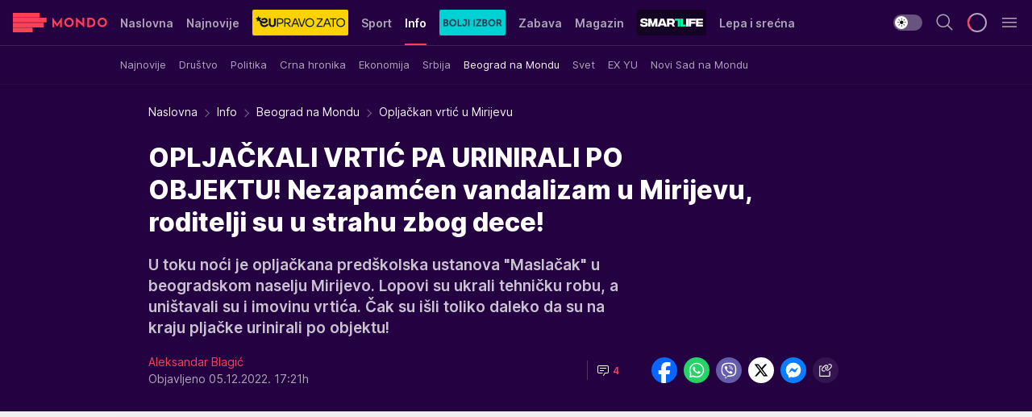

--- FILE ---
content_type: text/html; charset=utf-8
request_url: https://mondo.rs/Info/Beograd/a1721162/Opljackan-vrtic-u-Mirijevu.html
body_size: 50704
content:
<!DOCTYPE html><html  lang="sr"><head><meta charset="utf-8"><meta name="viewport" content="width=device-width, initial-scale=1"><script type="importmap">{"imports":{"#entry":"/_nuxt/entry.C-fODAze.js"}}</script><script data-cfasync="false">(function(w,d,s,l,i){w[l]=w[l]||[];w[l].push({'gtm.start':
            new Date().getTime(),event:'gtm.js'});var f=d.getElementsByTagName(s)[0],
            j=d.createElement(s),dl=l!='dataLayer'?'&l='+l:'';j.async=true;j.src=
            'https://www.googletagmanager.com/gtm.js?id='+i+dl;f.parentNode.insertBefore(j,f);
            })(window,document,'script','dataLayer','GTM-KTJZ78Z');</script><script>'use strict';(function(b,t,q,h,c,e,f,r,u,a,v,w,m,k,n,p,l){l=(d,g)=>{m=new URLSearchParams(q.search);m.has(d)?g=m.get(d):b[h]&&b[h].hasOwnProperty(d)&&(g=b[h][d]);return isNaN(+g)?g:+g};l('pjnx',!1)||(b[h]=b[h]||{},b[c]=b[c]||{},b[c][e]=b[c][e]||[],k=d=>{a.b[d]=performance.now();a.b[f](d)},n=(d,g)=>{for(;0<d.length;)g[f](d.shift())},p=()=>{a.p=b[c][e][f];b[c][e][f]=a.s[f].bind(a.s)},a=b["__"+h]={t:l('pjfsto',3E3),m:l('pjfstom',2),s:[()=>{k("s");b[c].pubads().setTargeting('pjpel',a.b)}],f:d=>{a.p&&
                (k('f'+d),b[c][e][f]=a.p,a.p=!1,n(a.s,b[c][e]))},g:()=>{a.p&&p();k('g');a.r=setTimeout(()=>a.f('t'),a.t+a.b.g*a.m)}},b[c][e].shift&&(n(b[c][e],a.s),a.b=[],b[c][e][f](()=>a.g()),p(),k('v'+r)))})(window,document,location,'pubjelly','googletag','cmd','push',4);</script><script src="https://pubjelly.nxjmp.com/a/main/pubjelly.js?key=na" async onerror="__pubjelly.f('e')"></script><link rel="canonical" href="https://mondo.rs/Info/Beograd/a1721162/Opljackan-vrtic-u-Mirijevu.html"><script>var googletag = googletag || {}; googletag.cmd = googletag.cmd || [];</script><script src="https://securepubads.g.doubleclick.net/tag/js/gpt.js" async></script><title>Opljačkan vrtić u Mirijevu | Mondo</title><script async data-cfasync="false">window.googletag=window.googletag||{},window.googletag.cmd=window.googletag.cmd||[];var packs=window.localStorage.getItem("df_packs"),packsParsed=packs&&JSON.parse(packs)||[];try{var a=window.localStorage.getItem("df_packsx"),s=a&&JSON.parse(a)||[];s.length&&(packsParsed=packsParsed.concat(s),packsParsed=Array.from(new Set(packsParsed)));var r,e=window.localStorage.getItem("df_packsy"),t=(e&&JSON.parse(e)||[]).map(function(a){return a.id});t.length&&(packsParsed=packsParsed.concat(t),packsParsed=Array.from(new Set(packsParsed)))}catch(d){}var standardPacks=window.localStorage.getItem("df_sp"),standardPacksParsed=standardPacks&&JSON.parse(standardPacks)||[];try{var g=window.localStorage.getItem("df_spx"),c=g&&JSON.parse(g)||[];c.length&&(standardPacksParsed=standardPacksParsed.concat(c),standardPacksParsed=Array.from(new Set(standardPacksParsed)));var o,n=window.localStorage.getItem("df_spy"),p=(n&&JSON.parse(n)||[]).map(function(a){return a.id});p.length&&(standardPacksParsed=standardPacksParsed.concat(p),standardPacksParsed=Array.from(new Set(standardPacksParsed)))}catch(P){}var platforms=window.localStorage.getItem("df_pl"),platformsParsed=platforms&&(JSON.parse(platforms)||[]);if(platformsParsed&&platformsParsed.length)for(var i=0;i<platformsParsed.length;i++)1===platformsParsed[i]&&packsParsed?window.googletag.cmd.push(function(){window.googletag.pubads().setTargeting("defractal",packsParsed)}):2===platformsParsed[i]&&packsParsed&&packsParsed.length?(window.midasWidgetTargeting=window.midasWidgetTargeting||{},window.midasWidgetTargeting.targetings=window.midasWidgetTargeting.targetings||[],window.midasWidgetTargeting.targetings.push({defractal:packsParsed})):3===platformsParsed[i]&&standardPacksParsed&&standardPacksParsed.length&&window.googletag.cmd.push(function(){window.googletag.pubads().setTargeting("defractal_sp",standardPacksParsed)});</script><script src="https://cdn.mediaoutcast.com/player/1.15.0/js/mov-init.min.js" async></script><script src="https://cdn.krakenoptimize.com/setup/get/7f93c587-b868-4f9f-339b-08d9d68e00ed" async body type="text/javascript" data-cfasync="false"></script><script src="https://cdn.defractal.com/scripts/defractal-4-00440010-B9DA-45E3-B080-B97C6D2529EF.js" async></script><link rel="stylesheet" href="/_nuxt/entry.BYcpJ4gV.css" crossorigin><link rel="preload" as="font" href="https://static2.mondo.rs/fonts/Inter.var.woff2" type="font/woff2" crossorigin><link rel="preload" as="font" href="https://static2.mondo.rs/fonts/icomoon/icons.woff" type="font/woff" crossorigin><link rel="preload" as="image" href="https://static2.mondo.rs/api/v3/images/592/1184/1217018?ts=2022-12-05T17:19:07"><link rel="modulepreload" as="script" crossorigin href="/_nuxt/entry.C-fODAze.js"><link rel="preload" as="fetch" fetchpriority="low" crossorigin="anonymous" href="/_nuxt/builds/meta/b0bd29c9-2b75-4d8a-b286-e78bba068a60.json"><script data-cfasync="false">window.gdprAppliesGlobally=true;(function(){function n(e){if(!window.frames[e]){if(document.body&&document.body.firstChild){var t=document.body;var r=document.createElement("iframe");r.style.display="none";r.name=e;r.title=e;t.insertBefore(r,t.firstChild)}else{setTimeout(function(){n(e)},5)}}}function e(r,a,o,s,c){function e(e,t,r,n){if(typeof r!=="function"){return}if(!window[a]){window[a]=[]}var i=false;if(c){i=c(e,n,r)}if(!i){window[a].push({command:e,version:t,callback:r,parameter:n})}}e.stub=true;e.stubVersion=2;function t(n){if(!window[r]||window[r].stub!==true){return}if(!n.data){return}var i=typeof n.data==="string";var e;try{e=i?JSON.parse(n.data):n.data}catch(t){return}if(e[o]){var a=e[o];window[r](a.command,a.version,function(e,t){var r={};r[s]={returnValue:e,success:t,callId:a.callId};n.source.postMessage(i?JSON.stringify(r):r,"*")},a.parameter)}}const smt=window[r];if(typeof smt!=="function"){window[r]=e;if(window.addEventListener){window.addEventListener("message",t,false)}else{window.attachEvent("onmessage",t)}}}e("__uspapi","__uspapiBuffer","__uspapiCall","__uspapiReturn");n("__uspapiLocator");e("__tcfapi","__tcfapiBuffer","__tcfapiCall","__tcfapiReturn");n("__tcfapiLocator");(function(e){var t=document.createElement("link");t.rel="preconnect";t.as="script";var r=document.createElement("link");r.rel="dns-prefetch";r.as="script";var n=document.createElement("link");n.rel="preload";n.as="script";var i=document.createElement("script");i.id="spcloader";i.type="text/javascript";i["async"]=true;i.charset="utf-8";var a="https://sdk.privacy-center.org/"+e+"/loader.js?target="+document.location.hostname;if(window.didomiConfig&&window.didomiConfig.user){var o=window.didomiConfig.user;var s=o.country;var c=o.region;if(s){a=a+"&country="+s;if(c){a=a+"&region="+c}}}t.href="https://sdk.privacy-center.org/";r.href="https://sdk.privacy-center.org/";n.href=a;i.src=a;var d=document.getElementsByTagName("script")[0];d.parentNode.insertBefore(t,d);d.parentNode.insertBefore(r,d);d.parentNode.insertBefore(n,d);d.parentNode.insertBefore(i,d)})("82d80c84-586b-4519-bdef-240ed8c7f096")})();</script><script data-cfasync="false">function scrollDistance(i,n=66){if(!i||"function"!=typeof i)return;let e,o,t,d;window.addEventListener("scroll",function(l){o||(o=window.pageYOffset),window.clearTimeout(e),e=setTimeout(function(){t=window.pageYOffset,i(d=t-o,o,t),o=null,t=null,d=null},n)},!1)}window.didomiOnReady=window.didomiOnReady||[],window.didomiOnReady.push(function(i){i.notice.isVisible()&&scrollDistance(function(n){parseInt(Math.abs(n),10)>198&&i.notice.isVisible()&&i.setUserAgreeToAll()});if(i.notice.isVisible() && window.innerWidth <= 768){document.body.classList.remove("didomi-popup-open","didomi-popup-open-ios")}if(i.notice.isVisible()){document.querySelector(".didomi-popup").addEventListener("click", e=>{console.log(e)})}});</script><script>window.pp_gemius_identifier = 'p4.gwnMOI4nMMOcrSk1_jabl7OkIubiUbE6gLQzKB4r.Y7';
                function gemius_pending(i) { window[i] = window[i] || function () { var x = window[i + '_pdata'] = window[i + '_pdata'] || []; x[x.length] = arguments; }; };
                gemius_pending('gemius_hit'); gemius_pending('gemius_event'); gemius_pending('gemius_init'); gemius_pending('pp_gemius_hit'); gemius_pending('pp_gemius_event'); gemius_pending('pp_gemius_init');
                (function (d, t) {
                    try {
                        var gt = d.createElement(t), s = d.getElementsByTagName(t)[0], l = 'http' + ((location.protocol == 'https:') ? 's' : ''); gt.setAttribute('async', 'async');
                        gt.setAttribute('defer', 'defer'); gt.src = l + '://gars.hit.gemius.pl/xgemius.js'; s.parentNode.insertBefore(gt, s);
                    } catch (e) { }
                })(document, 'script');</script><meta name="title" content="OPLJAČKALI VRTIĆ PA URINIRALI PO OBJEKTU! Nezapamćen vandalizam u Mirijevu, roditelji su u strahu zbog dece!"><meta hid="description" name="description" content="U toku noći je opljačkana predškolska ustanova &quot;Maslačak&quot; u beogradskom naselju Mirijevo. Lopovi su ukrali tehničku robu, a uništavali su i imovinu vrtića. Čak su išli toliko daleko da su na kraju pljačke urinirali po objektu!"><meta hid="robots" property="robots" content="max-image-preview:large"><meta hid="og:type" property="og:type" content="website"><meta hid="og:title" property="og:title" content="OPLJAČKALI VRTIĆ PA URINIRALI PO OBJEKTU! Nezapamćen vandalizam u Mirijevu, roditelji su u strahu zbog dece!"><meta hid="og:description" property="og:description" content="U toku noći je opljačkana predškolska ustanova &quot;Maslačak&quot; u beogradskom naselju Mirijevo. Lopovi su ukrali tehničku robu, a uništavali su i imovinu vrtića. Čak su išli toliko daleko da su na kraju pljačke urinirali po objektu!"><meta hid="og:image" property="og:image" content="https://static2.mondo.rs/Picture/1217018/jpeg/Vrtic-Maslacak-u-Mirijevu.jpeg?ts=2022-12-05T17:19:07"><meta hid="og:url" property="og:url" content="https://mondo.rs/Info/Beograd/a1721162/Opljackan-vrtic-u-Mirijevu.html"><meta hid="twitter:card" name="twitter:card" content="summary_large_image"><meta hid="twitter:title" name="twitter:title" content="OPLJAČKALI VRTIĆ PA URINIRALI PO OBJEKTU! Nezapamćen vandalizam u Mirijevu, roditelji su u strahu zbog dece!"><meta hid="twitter:description" name="twitter:description" content="mondo 2022"><meta hid="twitter:image" name="twitter:image" content="https://static2.mondo.rs/Picture/1217018/jpeg/Vrtic-Maslacak-u-Mirijevu.jpeg?ts=2022-12-05T17:19:07"><meta hid="twitter.url" name="twitter.url" content="https://mondo.rs/Info/Beograd/a1721162/Opljackan-vrtic-u-Mirijevu.html"><meta hid="wmg:authors" property="wmg:authors" content="Aleksandar Blagić"><meta hid="authors" property="authors" content="Aleksandar Blagić"><link rel="icon" type="image/svg+xml" href="/favicons/mondo/icon.svg" sizes="any"><link rel="icon" type="image/png" href="/favicons/mondo/favicon-32x32.png" sizes="32x32"><link rel="icon" type="image/png" href="/favicons/mondo/favicon-128x128.png" sizes="128x128"><link rel="apple-touch-icon" type="image/png" href="/favicons/mondo/favicon-180x180.png" sizes="180x180"><link rel="icon" type="image/png" href="/favicons/mondo/favicon-192x192.png" sizes="192x192"><link rel="icon" type="image/png" href="/favicons/mondo/favicon-512x512.png" sizes="512x512"><link rel="alternate" hreflang="sr" href="https://mondo.rs/Info/Beograd/a1721162/Opljackan-vrtic-u-Mirijevu.html"><link rel="alternate" type="application/rss+xml" title="RSS feed for Naslovna" href="https://mondo.rs/rss/629/Naslovna"><link rel="alternate" type="application/rss+xml" title="RSS feed for Sport" href="https://mondo.rs/rss/644/Sport"><link rel="alternate" type="application/rss+xml" title="RSS feed for Fudbal" href="https://mondo.rs/rss/646/Sport/Fudbal"><link rel="alternate" type="application/rss+xml" title="RSS feed for Košarka" href="https://mondo.rs/rss/652/Sport/Kosarka"><link rel="alternate" type="application/rss+xml" title="RSS feed for Tenis" href="https://mondo.rs/rss/657/Sport/Tenis"><link rel="alternate" type="application/rss+xml" title="RSS feed for Ostali sportovi" href="https://mondo.rs/rss/660/Sport/Ostali-sportovi"><link rel="alternate" type="application/rss+xml" title="RSS feed for Info" href="https://mondo.rs/rss/631/Info"><link rel="alternate" type="application/rss+xml" title="RSS feed for Društvo" href="https://mondo.rs/rss/640/Info/Drustvo"><link rel="alternate" type="application/rss+xml" title="RSS feed for Politika" href="https://mondo.rs/rss/11427/Info/Politika"><link rel="alternate" type="application/rss+xml" title="RSS feed for Crna hronika" href="https://mondo.rs/rss/641/Info/Crna-hronika"><link rel="alternate" type="application/rss+xml" title="RSS feed for Ekonomija" href="https://mondo.rs/rss/642/Info/Ekonomija"><link rel="alternate" type="application/rss+xml" title="RSS feed for Srbija" href="https://mondo.rs/rss/637/Info/Srbija"><link rel="alternate" type="application/rss+xml" title="RSS feed for Beograd na Mondu" href="https://mondo.rs/rss/639/Info/Beograd"><link rel="alternate" type="application/rss+xml" title="RSS feed for Svet" href="https://mondo.rs/rss/638/Info/Svet"><link rel="alternate" type="application/rss+xml" title="RSS feed for EX Yu" href="https://mondo.rs/rss/643/Info/EX-YU"><link rel="alternate" type="application/rss+xml" title="RSS feed for Novi Sad na Mondu" href="https://mondo.rs/rss/11312/Info/Novi-Sad-na-Mondu"><link rel="alternate" type="application/rss+xml" title="RSS feed for Zabava" href="https://mondo.rs/rss/663/Zabava"><link rel="alternate" type="application/rss+xml" title="RSS feed for Zvezde i tračevi" href="https://mondo.rs/rss/665/Zabava/Zvezde-i-tracevi"><link rel="alternate" type="application/rss+xml" title="RSS feed for TV" href="https://mondo.rs/rss/671/Zabava/TV"><link rel="alternate" type="application/rss+xml" title="RSS feed for Film" href="https://mondo.rs/rss/673/Zabava/Film"><link rel="alternate" type="application/rss+xml" title="RSS feed for Muzika" href="https://mondo.rs/rss/674/Zabava/Muzika"><link rel="alternate" type="application/rss+xml" title="RSS feed for Zanimljivosti" href="https://mondo.rs/rss/675/Zabava/Zanimljivosti"><link rel="alternate" type="application/rss+xml" title="RSS feed for Kultura" href="https://mondo.rs/rss/676/Zabava/Kultura"><link rel="alternate" type="application/rss+xml" title="RSS feed for Magazin" href="https://mondo.rs/rss/678/Magazin"><link rel="alternate" type="application/rss+xml" title="RSS feed for Ljubav" href="https://mondo.rs/rss/680/Magazin/Ljubav"><link rel="alternate" type="application/rss+xml" title="RSS feed for Stil" href="https://mondo.rs/rss/681/Magazin/Stil"><link rel="alternate" type="application/rss+xml" title="RSS feed for Zdravlje" href="https://mondo.rs/rss/685/Magazin/Zdravlje"><link rel="alternate" type="application/rss+xml" title="RSS feed for Horoskop" href="https://mondo.rs/rss/822/Horoskop"><link rel="amphtml" href="https://mondo.rs/Info/Beograd/amp/a1721162/Opljackan-vrtic-u-Mirijevu.html"><script type="application/ld+json">{
  "@context": "https://schema.org",
  "@graph": [
    {
      "@type": "NewsMediaOrganization",
      "@id": "https://mondo.rs/#publisher",
      "name": "MONDO",
      "alternateName": "MONDO INC",
      "url": "https://mondo.rs/",
      "masthead": "https://mondo.rs/Ostalo/Impresum",
      "sameAs": [
        "https://www.facebook.com/mondo.rs",
        "https://twitter.com/mondoportal",
        "https://www.instagram.com/mondoportal",
        "https://www.youtube.com/user/MTSMondo",
        "https://www.linkedin.com/company/mondoportal/mycompany/"
      ],
      "logo": {
        "@type": "ImageObject",
        "@id": "https://mondo.rs/#/schema/image/mondo-logo",
        "url": "https://static2.mondo.rs/Static/Picture/shape-1304-3x.png",
        "width": 489,
        "height": 105,
        "caption": "Mondo Logo"
      },
      "image": {
        "@id": "https://mondo.rs/#/schema/image/mondo-logo"
      }
    },
    {
      "@type": "WebSite",
      "@id": "https://mondo.rs/#/schema/website/mondors",
      "url": "https://mondo.rs",
      "name": "Mondo portal",
      "publisher": {
        "@id": "https://mondo.rs/#publisher"
      },
      "potentialAction": {
        "@type": "SearchAction",
        "target": "https://mondo.rs/search/1/1?q={search_term_string}",
        "query-input": "required name=search_term_string"
      }
    },
    {
      "@type": "WebPage",
      "@id": "https://mondo.rs/Info/Beograd/a1721162/Opljackan-vrtic-u-Mirijevu.html",
      "url": "https://mondo.rs/Info/Beograd/a1721162/Opljackan-vrtic-u-Mirijevu.html",
      "inLanguage": "sr-Latn",
      "breadcrumb": {
        "@id": "https://mondo.rs/Info/Beograd/a1721162/Opljackan-vrtic-u-Mirijevu.html#/schema/breadcrumb/a1721162"
      },
      "name": "Opljačkan vrtić u Mirijevu | Info | Beograd na Mondu",
      "isPartOf": {
        "@id": "https://mondo.rs/#/schema/website/mondors"
      },
      "datePublished": "2022-12-05T17:21:12+01:00",
      "dateModified": "2022-12-05T17:21:12+01:00",
      "description": "U toku noći je opljačkana predškolska ustanova \"Maslačak\" u beogradskom naselju Mirijevo. Lopovi su ukrali tehničku robu, a uništavali su i imovinu vrtića. Čak su išli toliko daleko da su na kraju pljačke urinirali po objektu!"
    },
    {
      "@type": [
        "Article",
        "NewsArticle"
      ],
      "@id": "https://mondo.rs/Info/Beograd/a1721162/Opljackan-vrtic-u-Mirijevu.html#/schema/article/a1721162",
      "headline": "OPLJAČKALI VRTIĆ PA URINIRALI PO OBJEKTU! Nezapamćen vandalizam u Mirijevu, roditelji su u strahu zbog dece!",
      "description": "U toku noći je opljačkana predškolska ustanova \"Maslačak\" u beogradskom naselju Mirijevo. Lopovi su ukrali tehničku robu, a uništavali su i imovinu vrtića. Čak su išli toliko daleko da su na kraju pljačke urinirali po objektu!",
      "isPartOf": {
        "@id": "https://mondo.rs/Info/Beograd/a1721162/Opljackan-vrtic-u-Mirijevu.html"
      },
      "mainEntityOfPage": {
        "@id": "https://mondo.rs/Info/Beograd/a1721162/Opljackan-vrtic-u-Mirijevu.html"
      },
      "datePublished": "2022-12-05T17:21:12+01:00",
      "dateModified": "2022-12-05T17:21:12+01:00",
      "image": [
        {
          "@context": "http://schema.org",
          "@type": "ImageObject",
          "width": 1200,
          "height": 675,
          "description": "Vrtić Maslačak u Mirijevu",
          "url": "https://static2.mondo.rs/Picture/1217018/jpeg/Vrtic-Maslacak-u-Mirijevu.jpeg?ts=2022-12-05T17:19:07"
        },
        {
          "@context": "http://schema.org",
          "@type": "ImageObject",
          "width": 1200,
          "height": 1200,
          "description": "Vrtić Maslačak u Mirijevu",
          "url": "https://static2.mondo.rs/MediumImage/1217018/jpeg/Vrtic-Maslacak-u-Mirijevu.jpeg?ts=2022-12-05T17:19:07"
        },
        {
          "@context": "http://schema.org",
          "@type": "ImageObject",
          "width": 1200,
          "height": 900,
          "description": "Vrtić Maslačak u Mirijevu",
          "url": "https://static2.mondo.rs/Thumbnail/1217018/jpeg/Vrtic-Maslacak-u-Mirijevu.jpeg?ts=2022-12-05T17:19:07"
        }
      ],
      "keywords": [
        "vrtić",
        "pljačka",
        "deca",
        "policija",
        "vandalizam",
        "krađa"
      ],
      "author": [
        {
          "@type": "Person",
          "url": "https://mondo.rs/journalist755/Aleksandar-Blagic",
          "name": "Aleksandar Blagić"
        }
      ],
      "publisher": {
        "@id": "https://mondo.rs/#publisher"
      },
      "isAccessibleForFree": "True"
    },
    {
      "@type": "BreadcrumbList",
      "@id": "https://mondo.rs/Info/Beograd/a1721162/Opljackan-vrtic-u-Mirijevu.html#/schema/breadcrumb/a1721162",
      "itemListElement": [
        {
          "@type": "ListItem",
          "position": 1,
          "item": {
            "@type": "WebPage",
            "@id": "https://mondo.rs/Info",
            "url": "https://mondo.rs/Info",
            "name": "Info"
          }
        },
        {
          "@type": "ListItem",
          "position": 2,
          "item": {
            "@type": "WebPage",
            "@id": "https://mondo.rs/Info/Beograd",
            "url": "https://mondo.rs/Info/Beograd",
            "name": "Beograd na Mondu"
          }
        },
        {
          "@type": "ListItem",
          "position": 3,
          "item": {
            "@id": "https://mondo.rs/Info/Beograd/a1721162/Opljackan-vrtic-u-Mirijevu.html",
            "name": "Opljačkan vrtić u Mirijevu | Info | Beograd na Mondu"
          }
        }
      ]
    }
  ]
}</script><script type="module" src="/_nuxt/entry.C-fODAze.js" crossorigin></script></head><body><div id="__nuxt"><div><div class="main light mondo page-has-submenu" style=""><!----><header class="header has-submenu"><div class="container"><div class="header__content_wrap"><div class="header__content"><div class="header-logo"><a href="/" class="" title="Mondo"><div class="header-logo__wrap"><svg class="logo-dimensions header-logo__image"><use xlink:href="/img/logo/mondo.svg?v=28112025#logo-light"></use></svg><span class="header-logo__span">Mondo</span></div></a></div><!--[--><nav class="header-navigation"><div class="header-navigation__wrap"><ul class="header-navigation__list"><!--[--><li class="js_item_629 header-navigation__list-item"><!--[--><a href="/" class="has-no-background"><span style=""><!----><span>Naslovna</span></span></a><!--]--><!--[--><!--]--></li><li class="js_item_632 header-navigation__list-item"><!--[--><a href="/Najnovije-vesti" class="has-no-background"><span style=""><!----><span>Najnovije</span></span></a><!--]--><!--[--><!--]--></li><li class="js_item_11335 header-navigation__list-item"><!--[--><a class="is-custom" href="https://eupravozato.mondo.rs/" target="_blank" rel="noopener"><span style="background-color:#FFD301;color:transparent;"><img src="https://static2.mondo.rs/api/v3/staticimages/logo-eupravozato-mondo-kec@3x.png" alt="EUpravo zato"><!----></span></a><!--]--><!--[--><!--]--></li><li class="js_item_644 header-navigation__list-item"><!--[--><a href="/Sport" class="has-no-background"><span style=""><!----><span>Sport</span></span></a><!--]--><!--[--><!--]--></li><li class="js_item_631 is-active header-navigation__list-item"><!--[--><a href="/Info" class="has-no-background"><span style=""><!----><span>Info</span></span></a><!--]--><!--[--><nav class="header__subnavigation isArticle"><div class="header-subnavigation__wrap"><ul class="header-subnavigation__list"><!--[--><li class="js_item_636 header-subnavigation__list-item"><!--[--><a href="/Info/Najnovije" class="has-no-background"><span style=""><!----><span>Najnovije</span></span></a><!----><!--]--></li><li class="js_item_640 header-subnavigation__list-item"><!--[--><a href="/Info/Drustvo" class="has-no-background"><span style=""><!----><span>Društvo</span></span></a><!----><!--]--></li><li class="js_item_11427 header-subnavigation__list-item"><!--[--><a href="/Info/Politika" class="has-no-background"><span style=""><!----><span>Politika</span></span></a><!----><!--]--></li><li class="js_item_641 header-subnavigation__list-item"><!--[--><a href="/Info/Crna-hronika" class="has-no-background"><span style=""><!----><span>Crna hronika</span></span></a><!----><!--]--></li><li class="js_item_642 header-subnavigation__list-item"><!--[--><a href="/Info/Ekonomija" class="has-no-background"><span style=""><!----><span>Ekonomija</span></span></a><!----><!--]--></li><li class="js_item_637 header-subnavigation__list-item"><!--[--><a href="/Info/Srbija" class="has-no-background"><span style=""><!----><span>Srbija</span></span></a><!----><!--]--></li><li class="is-active js_item_639 header-subnavigation__list-item"><!--[--><a href="/Info/Beograd" class="has-no-background"><span style=""><!----><span>Beograd na Mondu</span></span></a><!----><!--]--></li><li class="js_item_638 header-subnavigation__list-item"><!--[--><a href="/Info/Svet" class="has-no-background"><span style=""><!----><span>Svet</span></span></a><!----><!--]--></li><li class="js_item_643 header-subnavigation__list-item"><!--[--><a href="/Info/EX-YU" class="has-no-background"><span style=""><!----><span>EX YU</span></span></a><!----><!--]--></li><li class="js_item_11312 header-subnavigation__list-item"><!--[--><a href="/Info/Novi-Sad-na-Mondu" class="has-no-background"><span style=""><!----><span>Novi Sad na Mondu</span></span></a><!----><!--]--></li><!--]--></ul><span class="is-hidden header-navigation__list-item is-view-more"><span class="">Još</span> <i class="icon-overflow-menu--vertical view-more-icon" aria-hidden="true"></i><ul class="is-hidden header-subnavigation__children"><!--[--><!--]--></ul></span></div></nav><!--]--></li><li class="js_item_11326 header-navigation__list-item"><!--[--><a href="/bolji-izbor" class="is-custom is-custom-text"><span style="background-color:#00D1D2;color:transparent;"><img src="https://static2.mondo.rs/Static/Picture/IQOScategory@x2.png" alt="Bolji izbor"><!----></span></a><!--]--><!--[--><!--]--></li><li class="js_item_663 header-navigation__list-item"><!--[--><a href="/Zabava" class="has-no-background"><span style=""><!----><span>Zabava</span></span></a><!--]--><!--[--><!--]--></li><li class="js_item_678 header-navigation__list-item"><!--[--><a href="/Magazin" class="has-no-background"><span style=""><!----><span>Magazin</span></span></a><!--]--><!--[--><!--]--></li><li class="js_item_11321 header-navigation__list-item"><!--[--><a class="is-custom" href="https://smartlife.mondo.rs/" target="_blank" rel="noopener"><span style="background-color:#140322;color:transparent;"><img src="https://static2.mondo.rs/Static/Picture/logo-smartlife-proper@3x.png" alt="Smartlife"><!----></span></a><!--]--><!--[--><!--]--></li><li class="js_item_11123 header-navigation__list-item"><!--[--><a class="" href="https://lepaisrecna.mondo.rs/" target="_blank" rel="noopener"><span style=""><!----><span>Lepa i srećna</span></span></a><!--]--><!--[--><!--]--></li><li class="js_item_11209 header-navigation__list-item"><!--[--><a class="" href="https://sensa.mondo.rs/" target="_blank" rel="noopener"><span style=""><!----><span>Sensa</span></span></a><!--]--><!--[--><!--]--></li><li class="js_item_11223 header-navigation__list-item"><!--[--><a class="" href="https://stvarukusa.mondo.rs/" target="_blank" rel="noopener"><span style=""><!----><span>Stvar ukusa</span></span></a><!--]--><!--[--><!--]--></li><li class="js_item_11233 header-navigation__list-item"><!--[--><a class="" href="https://yumama.mondo.rs/" target="_blank" rel="noopener"><span style=""><!----><span>Yumama</span></span></a><!--]--><!--[--><!--]--></li><!--]--></ul></div><span class="is-hidden header-navigation__list-item is-view-more">Još <i class="icon-overflow-menu--vertical view-more-icon" aria-hidden="true"></i><ul class="is-hidden header-subnavigation__children"><!--[--><!--]--></ul></span><!--[--><!--]--></nav><!--]--><div class="header-extra"><div class="theme-toggle theme-toggle--light"><div class="icon-wrap icon-wrap_light"><i class="icon icon-light--filled" aria-hidden="true"></i></div><div class="icon-wrap icon-wrap_asleep"><i class="icon icon-asleep--filled" aria-hidden="true"></i></div></div><div class="header-extra__icon"><i class="icon-search" aria-hidden="true"></i><div class="header-search"><div class="header-search-wrap"><form><input type="text" class="input" placeholder=" Pretraži MONDO"><!----></form><div class="header-search__close"><i aria-hidden="true" class="icon icon-close"></i></div></div></div></div><div class="header-extra__icon" style="display:none;"><i class="icon-headphones-custom" aria-hidden="true"></i></div><!--[--><div class="header-extra__icon isSpinner"><div class="spinner" data-v-eba6742f></div></div><!--]--><div class="header-extra__icon" style="display:none;"><i class="icon-notification" aria-hidden="true"></i></div><div class="header-extra__icon header-extra__menu"><i class="icon-menu" aria-hidden="true"></i></div><!--[--><div class="navigation-drawer" style="right:-100%;"><div class="navigation-drawer__header"><div class="navigation-drawer__logo"><svg class="navigation-drawer__logo_image"><use xlink:href="/img/logo/mondo.svg?v=28112025#logo-drawer-light"></use></svg></div><div class="navigation-drawer__close"><i class="icon-close" aria-hidden="true"></i></div></div><div class="navigation-drawer__tabs"><span class="is-active">Kategorije</span><span class="">Ostalo</span></div><!----><div class="navigation-drawer__footer"><ul class="social-menu__list"><!--[--><li class="social-menu__list-item"><a href="https://www.facebook.com/mondo.rs" target="_blank" rel="noopener" aria-label="Facebook"><i class="icon-logo--facebook social-menu__list-icon" aria-hidden="true"></i></a></li><li class="social-menu__list-item"><a href="https://www.instagram.com/mondoportal/?hl=en" target="_blank" rel="noopener" aria-label="Instagram"><i class="icon-logo--instagram social-menu__list-icon" aria-hidden="true"></i></a></li><li class="social-menu__list-item"><a href="https://twitter.com/mondoportal" target="_blank" rel="noopener" aria-label="Twitter"><i class="icon-logo--twitter social-menu__list-icon" aria-hidden="true"></i></a></li><li class="social-menu__list-item"><a href="https://www.youtube.com/mtsmondo" target="_blank" rel="noopener" aria-label="Youtube"><i class="icon-logo--youtube social-menu__list-icon" aria-hidden="true"></i></a></li><li class="social-menu__list-item"><a href="https://www.tiktok.com/@mondoportal" target="_blank" rel="noopener" aria-label="TikTok"><i class="icon-logo--tiktok social-menu__list-icon" aria-hidden="true"></i></a></li><li class="social-menu__list-item"><a href="https://news.google.com/publications/CAAqIQgKIhtDQklTRGdnTWFnb0tDRzF2Ym1SdkxuSnpLQUFQAQ?hl=sr&amp;gl=RS&amp;ceid=RS%3Asr" target="_blank" rel="noopener" aria-label="Google News"><i class="icon-logo--googlenews social-menu__list-icon" aria-hidden="true"></i></a></li><li class="social-menu__list-item"><a href="https://mondo.rs/rss-feed" target="_blank" rel="noopener" aria-label="RSS"><i class="icon-logo--rss social-menu__list-icon" aria-hidden="true"></i></a></li><!--]--></ul></div></div><!--]--></div></div></div></div></header><div class="generic-page" data-v-b527da3b><div class="main-container wallpaper-helper" data-v-b527da3b data-v-fdf9347c><!--[--><!----><!--[--><div class="wallpaper-wrapper" data-v-fdf9347c><div class="container"><div id="wallpaper-left" class="wallpaper-left wallpaper-watch"></div><div id="wallpaper-right" class="wallpaper-right wallpaper-watch"></div></div></div><div class="main_wrapper" data-v-fdf9347c><div class="container" data-v-fdf9347c><div id="wallpaper-top" class="wallpaper-top"></div></div><div class="article-header" data-v-fdf9347c data-v-86095f06><div class="article-header-wrap" data-v-86095f06><div class="article-header-container" data-v-86095f06><div class="breadcrumbs-wrap" data-v-86095f06 data-v-77f0710d><div class="breadcrumbs" data-v-77f0710d><a href="/" class="breadcrumbs-link" data-v-77f0710d>Naslovna</a><!--[--><div class="breadcrumbs-icon-container" data-v-77f0710d><i class="icon-chevron--right" aria-hidden="true" data-v-77f0710d></i><a href="/Info" class="breadcrumbs-link" data-v-77f0710d>Info</a></div><div class="breadcrumbs-icon-container" data-v-77f0710d><i class="icon-chevron--right" aria-hidden="true" data-v-77f0710d></i><a href="/Info/Beograd" class="breadcrumbs-link" data-v-77f0710d>Beograd na Mondu</a></div><div class="breadcrumbs-icon-container" data-v-77f0710d><i class="icon-chevron--right" aria-hidden="true" data-v-77f0710d></i><span class="breadcrumbs-title" data-v-77f0710d>Opljačkan vrtić u Mirijevu</span></div><!--]--></div></div><div class="article-header-labels" data-v-86095f06 data-v-4f4997d9><!----><!----><!----><!----><!----></div><h1 class="article-header-title" data-v-86095f06>OPLJAČKALI VRTIĆ PA URINIRALI PO OBJEKTU! Nezapamćen vandalizam u Mirijevu, roditelji su u strahu zbog dece!</h1><strong class="article-header-lead" data-v-86095f06>U toku noći je opljačkana predškolska ustanova &quot;Maslačak&quot; u beogradskom naselju Mirijevo. Lopovi su ukrali tehničku robu, a uništavali su i imovinu vrtića. Čak su išli toliko daleko da su na kraju pljačke urinirali po objektu!</strong><!----><!----><div class="article-header-author-share" data-v-86095f06><div class="article-header-author-comments" data-v-86095f06><div class="article-header-author-date" data-v-86095f06><div class="author-list" data-v-86095f06><!----><!--[--><!--[--><a href="/journalist755/Aleksandar-Blagic" class="author" data-v-86095f06><!----> Aleksandar Blagić<!----></a><!--]--><!--]--></div><div class="article-header-date" datetime="2022-12-05T17:21:12" data-v-86095f06><time class="article-header-date-published" data-v-86095f06>Objavljeno 05.12.2022. 17:21h  </time><!----></div></div><div class="article-engagement-bar" data-v-86095f06 data-v-c0f3996a><div class="card-engagement-bar card-engagement-bar-wrap" data-v-c0f3996a><div class="card-engagement-bar__left"><!----><!----><!----><div role="button" class="btn"><!--[--><i class="icon-chat"></i><span class="comment-counter">4</span><!--]--></div></div><!----></div></div></div><div class="article-exposed-share" data-v-86095f06 data-v-5d9026f4><div class="tooltip-box card-share-wrap" data-v-5d9026f4 data-v-2f96c82c><!--[--><!--[--><a role="button" class="tooltip-box__item facebook" data-v-2f96c82c><svg viewBox="0 0 32 32" class="icon facebook" data-v-2f96c82c><use xlink:href="/img/sprite-shares-02042025.svg#facebook-sign" data-v-2f96c82c></use></svg></a><!--]--><!--[--><a role="button" class="tooltip-box__item whatsapp" data-v-2f96c82c><svg viewBox="0 0 24 24" class="icon whatsapp" data-v-2f96c82c><use xlink:href="/img/sprite-shares-02042025.svg#whatsapp" data-v-2f96c82c></use></svg></a><!--]--><!--[--><a role="button" class="tooltip-box__item viber" data-v-2f96c82c><svg viewBox="0 0 24 24" class="icon viber" data-v-2f96c82c><use xlink:href="/img/sprite-shares-02042025.svg#viber" data-v-2f96c82c></use></svg></a><!--]--><!--[--><a role="button" class="tooltip-box__item twitter" data-v-2f96c82c><svg viewBox="0 0 24 24" class="icon twitter" data-v-2f96c82c><use xlink:href="/img/sprite-shares-02042025.svg#twitter" data-v-2f96c82c></use></svg></a><!--]--><!--[--><a role="button" class="tooltip-box__item messenger" data-v-2f96c82c><svg viewBox="0 0 24 24" class="icon messenger" data-v-2f96c82c><use xlink:href="/img/sprite-shares-02042025.svg#messenger" data-v-2f96c82c></use></svg></a><!--]--><!--]--><a role="button" class="tooltip-box__item copy-link" data-v-2f96c82c><svg viewBox="0 0 24 24" class="icon copy-link" data-v-2f96c82c><use xlink:href="/img/sprite-shares-02042025.svg#copy--link-adapted" data-v-2f96c82c></use></svg></a></div></div></div></div></div></div><div class="container" data-v-fdf9347c><!--[--><!--[--><!----><!--]--><!--[--><div class="container placeholder250px gptArticleTop" data-v-fdf9347c><div class="gpt-ad-banner"><div position="0" lazy="false"></div></div></div><!--]--><!--[--><div class="article-main" data-v-fdf9347c><div class="is-main article-content with-sidebar" data-v-1df6af20><div class="full-width" data-v-1df6af20><div class="sticky-scroll-container isSticky" data-v-1df6af20><!--[--><!--[--><div class="generic-component" data-v-1df6af20 data-v-a3833593><!--[--><article class="" data-v-a3833593><!--[--><div class="article-big-image" data-v-ae381be6><figure class="big-image-container" data-v-ae381be6><div class="card-image-container big-image-container__image" style="aspect-ratio:1.9285714285714286;" data-v-ae381be6 data-v-ecf0a92a><picture class="" data-v-ecf0a92a><!--[--><source media="(max-width: 1023px)" srcset="https://static2.mondo.rs/api/v3/images/592/1184/1217018?ts=2022-12-05T17:19:07,
https://static2.mondo.rs/api/v3/images/960/1920/1217018?ts=2022-12-05T17:19:07 1.5x" data-v-ecf0a92a><source media="(min-width: 1024px)" srcset="https://static2.mondo.rs/api/v3/images/960/1920/1217018?ts=2022-12-05T17:19:07" data-v-ecf0a92a><!--]--><img src="https://static2.mondo.rs/api/v3/images/592/1184/1217018?ts=2022-12-05T17:19:07" srcset="https://static2.mondo.rs/api/v3/images/592/1184/1217018?ts=2022-12-05T17:19:07,
https://static2.mondo.rs/api/v3/images/960/1920/1217018?ts=2022-12-05T17:19:07 1.5x" alt="Vrtić Maslačak u Mirijevu" class="" style="" data-v-ecf0a92a></picture></div><figcaption class="big-image-source" data-v-ae381be6><!----><span class="big-image-source-copy" data-v-ae381be6>Foto:&nbsp;Google Street view/printscreen</span></figcaption></figure></div><!--]--><!--[--><!--]--><div class="article-body"><!--[--><!--]--><!--[--><!--]--><!--[--><!--[--><!--[--><div class="container" document-template="NewsArticle"></div><!--]--><!--[--><!--]--><!--]--><!--[--><!--[--><div class="article-rte" document-template="NewsArticle"> <p></p> </div><!--]--><!--[--><!--]--><!--]--><!--[--><!--[--><div class="article-rte paragrafNumber_2" document-template="NewsArticle"> <p>U toku noći između nedelje i ponedeljka, opljačkana je <strong>predškolska ustanova "Maslačak" u beogradskom naselju Mirijevo</strong>. <strong>Vandali su odneli tehničku robu, uništavali su imovinu <a target="_blank" href="https://mondo.rs/vrtic/tag3439/1">vrtića</a>, a na kraju izvedene pljačke su čak urinirali po objektu</strong>. Prema saznanjima "<a target="_blank" href="https://www.kurir.rs/vesti/drustvo/4064210/huligani-upali-u-vrtic-na-mirijevu-opljackali-ga-demolirali-pa-urinirali-po-objektu">Kurira</a>", roditeljima čija deca idu u ovaj vrtić je rečeno da danas ostave decu kod kuće.</p> </div><!--]--><!--[--><!--]--><!--]--><!--[--><!--[--><div class="article-rte paragrafNumber_3" document-template="NewsArticle"> <p>Otac jednog deteta je saznao za ovaj incident preko grupe u kojoj se nalaze svi roditelji.</p> </div><!--]--><!--[--><!--]--><!--]--><!--[--><!--[--><div class="article-rte" document-template="NewsArticle"> <p>"<em>Supruga je trebala da odvede dete u vrtić, ali su nas ujutru zamolili da decu ipak ne dovodimo. Napisali su nam da su NN lica opljačkala i uništila imovinu vrtića. Vandali su odneli televizore i sličnu tehniku, lomili inventar, a čak su i urinirali po objektu! I to u prostorijama u kojima svakog dana borave naša deca!</em>", navodi zabrinuti otac jednog deteta.</p> </div><!--]--><!--[--><!--]--><!--]--><!--[--><!--[--><div class="article-ad" document-template="NewsArticle"><!----><div class="midas-intext"><div id="midasWidget__11403"></div></div></div><!--]--><!--[--><!--]--><!--]--><!--[--><!--[--><div class="article-rte" document-template="NewsArticle"> <p>On je rekao da je veoma zabrinut za svu decu koja idu u ovaj vrtić.</p> </div><!--]--><!--[--><!--]--><!--]--><!--[--><!--[--><div class="article-rte" document-template="NewsArticle"> <p>"<em>Nemamo nikakav sistem obezbeđenja, zabrinuti smo za našu decu. Neverovatno je da se ovakve stvari dešavaju u ustanovi u kojoj borave predškolci</em>", kaže on.</p> </div><!--]--><!--[--><!--]--><!--]--><!--[--><!--[--><div class="article-rte" document-template="NewsArticle"> <p>(MONDO/Kurir)</p> </div><!--]--><!--[--><!--]--><!--]--><!--[--><!--[--><div class="article-ad" document-template="NewsArticle"><!--[--><div class="OOP-bannerWrapper clean-ad-wrapper"><div class="OOP-gpt-ad-banner"><div></div></div></div><!--]--><!----></div><!--]--><!--[--><!--]--><!--]--><!--[--><!--[--><div class="related-news__wrap" document-template="NewsArticle" data-v-6784d22a><span class="related-news__block-title" data-v-6784d22a>Pročitajte i ovo</span><!--[--><!--[--><a href="/Info/Crna-hronika/a1699616/Hapsenje-u-Leskovcu.html" class="related-news__link" data-v-6784d22a><span class="related-news__content" data-v-6784d22a><span class="related-news__text-content" data-v-6784d22a><span class="related-news__label-wrap" data-v-6784d22a><span class="related-news__label" data-v-6784d22a>Crna hronika</span></span><span class="related-news__title" data-v-6784d22a>UHAPŠEN MUŠKARAC KOJI JE PUCAO ISPRED VRTIĆA U LESKOVCU! Prestravljena vaspitačica zvala policiju, čaura na veštačenju</span></span><figure class="related-news__image" data-v-6784d22a><div class="card-image-container" data-v-6784d22a data-v-ecf0a92a><picture class="" data-v-ecf0a92a><!--[--><source media="(max-width: 1023px)" srcset="https://static2.mondo.rs/api/v3/images/212/424/1184234?ts=2023-08-08T22:26:37" data-v-ecf0a92a><source media="(min-width: 1024px)" srcset="https://static2.mondo.rs/api/v3/images/212/424/1184234?ts=2023-08-08T22:26:37" data-v-ecf0a92a><!--]--><img src="https://static2.mondo.rs/api/v3/images/212/424/1184234?ts=2023-08-08T22:26:37" srcset="https://static2.mondo.rs/api/v3/images/212/424/1184234?ts=2023-08-08T22:26:37" alt="shutterstock_437224012.jpg" class="" loading="lazy" style="" data-v-ecf0a92a></picture></div></figure></span><span class="related-news__divider" data-v-6784d22a></span></a><!--]--><!--[--><a href="/Info/Drustvo/a1718645/Salmonela-u-prestiznom-vrticu-Bejbi-palas.html" class="related-news__link" data-v-6784d22a><span class="related-news__content" data-v-6784d22a><span class="related-news__text-content" data-v-6784d22a><span class="related-news__label-wrap" data-v-6784d22a><span class="related-news__label" data-v-6784d22a>Društvo</span></span><span class="related-news__title" data-v-6784d22a>MAJKA TVRDI DA U VRTIĆU HARA SALMONELA, OGLASIO SE VRTIĆ: Inspekcija utvrdila da nema bakterije u vrtiću</span></span><figure class="related-news__image" data-v-6784d22a><div class="card-image-container" data-v-6784d22a data-v-ecf0a92a><picture class="" data-v-ecf0a92a><!--[--><source media="(max-width: 1023px)" srcset="https://static2.mondo.rs/api/v3/images/212/424/1050757?ts=2021-09-28T08:09:43" data-v-ecf0a92a><source media="(min-width: 1024px)" srcset="https://static2.mondo.rs/api/v3/images/212/424/1050757?ts=2021-09-28T08:09:43" data-v-ecf0a92a><!--]--><img src="https://static2.mondo.rs/api/v3/images/212/424/1050757?ts=2021-09-28T08:09:43" srcset="https://static2.mondo.rs/api/v3/images/212/424/1050757?ts=2021-09-28T08:09:43" alt="cekaonica" class="" loading="lazy" style="" data-v-ecf0a92a></picture></div></figure></span><span class="related-news__divider" data-v-6784d22a></span></a><!--]--><!--[--><a href="/Magazin/Stil/a1705048/Vaspitacica-provocira-samohrane-oceve.html" class="related-news__link" data-v-6784d22a><span class="related-news__content" data-v-6784d22a><span class="related-news__text-content" data-v-6784d22a><span class="related-news__label-wrap" data-v-6784d22a><span class="related-news__label" data-v-6784d22a>Stil</span></span><span class="related-news__title" data-v-6784d22a>SE*SI VASPITAČICA ZALUDELA OČEVE PROVOKACIJAMA: Zbog nje su sve TATE ZA PRIMER, a za samohrane ima HIT PORUKU! (FOTO)</span></span><figure class="related-news__image" data-v-6784d22a><div class="card-image-container" data-v-6784d22a data-v-ecf0a92a><picture class="" data-v-ecf0a92a><!--[--><source media="(max-width: 1023px)" srcset="https://static2.mondo.rs/api/v3/images/212/424/1202474?ts=2022-10-25T15:09:39" data-v-ecf0a92a><source media="(min-width: 1024px)" srcset="https://static2.mondo.rs/api/v3/images/212/424/1202474?ts=2022-10-25T15:09:39" data-v-ecf0a92a><!--]--><img src="https://static2.mondo.rs/api/v3/images/212/424/1202474?ts=2022-10-25T15:09:39" srcset="https://static2.mondo.rs/api/v3/images/212/424/1202474?ts=2022-10-25T15:09:39" alt="lara" class="" loading="lazy" style="" data-v-ecf0a92a></picture></div></figure></span><span class="related-news__divider" data-v-6784d22a></span></a><!--]--><!--[--><a href="/Info/Crna-hronika/a1699715/Decak-pao-sa-krova-vrtica-na-Novom-Beogradu.html" class="related-news__link" data-v-6784d22a><span class="related-news__content" data-v-6784d22a><span class="related-news__text-content" data-v-6784d22a><span class="related-news__label-wrap" data-v-6784d22a><span class="related-news__label" data-v-6784d22a>Crna hronika</span></span><span class="related-news__title" data-v-6784d22a>POGORŠALO SE STANJE DEČAKU KOJI JE PAO SA KROVA VRTIĆA! Pušten kući, pa vraćen u bolnicu na odeljenje REANIMACIJE</span></span><figure class="related-news__image" data-v-6784d22a><div class="card-image-container" data-v-6784d22a data-v-ecf0a92a><picture class="" data-v-ecf0a92a><!--[--><source media="(max-width: 1023px)" srcset="https://static2.mondo.rs/api/v3/images/212/424/1026597?ts=2021-07-25T09:57:03" data-v-ecf0a92a><source media="(min-width: 1024px)" srcset="https://static2.mondo.rs/api/v3/images/212/424/1026597?ts=2021-07-25T09:57:03" data-v-ecf0a92a><!--]--><img src="https://static2.mondo.rs/api/v3/images/212/424/1026597?ts=2021-07-25T09:57:03" srcset="https://static2.mondo.rs/api/v3/images/212/424/1026597?ts=2021-07-25T09:57:03" alt="" class="" loading="lazy" style="" data-v-ecf0a92a></picture></div></figure></span><!----></a><!--]--><!--]--></div><!--]--><!--[--><!--]--><!--]--><!--[--><!--[--><div class="article-rte" document-template="NewsArticle"> <p></p> </div><!--]--><!--[--><!--]--><!--]--><!--[--><!--[--><div class="article-rte" document-template="NewsArticle"> <p></p> </div><!--]--><!--[--><!--]--><!--]--><!--[--><!--[--><div class="article-rte" document-template="NewsArticle"> <p></p> </div><!--]--><!--[--><!--]--><!--]--><!--[--><!--[--><!--]--><!--[--><!--]--><!--]--><!--[--><!--[--><!--]--><!--[--><!--]--><!--]--><!--]--><!----><!--[--><!--]--></div><!----><!----></article><!--]--></div><!--]--><!--[--><div class="generic-component" data-v-1df6af20 data-v-a3833593><!--[--><div class="article-progression" data-v-a3833593 data-v-d6eb61a3><a href="/Info/EX-YU/a1721187/Sahranjen-mladic-ubijen-u-Banjaluci.html" class="article-progression__link" data-v-d6eb61a3><span class="arrow is-left" data-v-d6eb61a3></span>Prethodna vest</a><a href="/Info/Svet/a1721166/Putin-potpisao-zakon-o-zabrani-LGBT-propagande.html" class="article-progression__link" data-v-d6eb61a3><span class="arrow is-right" data-v-d6eb61a3></span>Sledeća vest</a></div><!--]--></div><!--]--><!--[--><div class="generic-component" data-v-1df6af20 data-v-a3833593><!--[--><section class="article-tags" data-v-a3833593 data-v-0c543b8f><div class="article-tags__title" data-v-0c543b8f>Tagovi</div><ul class="article-tags__list" data-v-0c543b8f><!--[--><li class="article-tags__tag" data-v-0c543b8f><a href="/vrtic/tag3439/1" class="article-tags__tag-link" data-v-0c543b8f>vrtić</a></li><li class="article-tags__tag" data-v-0c543b8f><a href="/pljacka/tag17735/1" class="article-tags__tag-link" data-v-0c543b8f>pljačka</a></li><li class="article-tags__tag" data-v-0c543b8f><a href="/deca/tag17263/1" class="article-tags__tag-link" data-v-0c543b8f>deca</a></li><li class="article-tags__tag" data-v-0c543b8f><a href="/policija/tag17788/1" class="article-tags__tag-link" data-v-0c543b8f>policija</a></li><li class="article-tags__tag" data-v-0c543b8f><a href="/vandalizam/tag10318/1" class="article-tags__tag-link" data-v-0c543b8f>vandalizam</a></li><li class="article-tags__tag" data-v-0c543b8f><a href="/kradja/tag3171/1" class="article-tags__tag-link" data-v-0c543b8f>krađa</a></li><!--]--></ul></section><!--]--></div><!--]--><!--[--><div class="generic-component" data-v-1df6af20 data-v-a3833593><!--[--><section class="article-communities" data-v-a3833593 data-v-5bc7a5a9><div class="article-communities-header" data-v-5bc7a5a9><span class="article-communities-title" data-v-5bc7a5a9>Pridruži se MONDO zajednici.</span></div><ul class="article-communities-list" data-v-5bc7a5a9><!--[--><li class="article-communities-list-item" data-v-5bc7a5a9><a href="https://www.instagram.com/mondoportal/?hl=en" target="_blank" rel="noopener" aria-label="Instagram" class="instagram" data-v-5bc7a5a9><svg viewBox="0 0 24 24" class="icon" data-v-5bc7a5a9><use xlink:href="/img/sprite-shares-02042025.svg#instagram" data-v-5bc7a5a9></use></svg><span class="article-communities-list-item-name" data-v-5bc7a5a9>Instagram</span></a></li><li class="article-communities-list-item" data-v-5bc7a5a9><a href="https://www.facebook.com/mondo.rs" target="_blank" rel="noopener" aria-label="Facebook" class="facebook" data-v-5bc7a5a9><svg viewBox="0 0 24 24" class="icon" data-v-5bc7a5a9><use xlink:href="/img/sprite-shares-02042025.svg#facebook-monochrome" data-v-5bc7a5a9></use></svg><span class="article-communities-list-item-name" data-v-5bc7a5a9>Facebook</span></a></li><li class="article-communities-list-item" data-v-5bc7a5a9><a href="https://www.tiktok.com/@mondoportal" target="_blank" rel="noopener" aria-label="TikTok" class="tiktok" data-v-5bc7a5a9><svg viewBox="0 0 24 24" class="icon" data-v-5bc7a5a9><use xlink:href="/img/sprite-shares-02042025.svg#channel-tiktok-dark" data-v-5bc7a5a9></use></svg><span class="article-communities-list-item-name" data-v-5bc7a5a9>TikTok</span></a></li><li class="article-communities-list-item" data-v-5bc7a5a9><a href="https://news.google.com/publications/CAAqIQgKIhtDQklTRGdnTWFnb0tDRzF2Ym1SdkxuSnpLQUFQAQ?hl=sr&amp;gl=RS&amp;ceid=RS%3Asr" target="_blank" rel="noopener" aria-label="Google News" class="googlenews" data-v-5bc7a5a9><svg viewBox="0 0 24 24" class="icon" data-v-5bc7a5a9><use xlink:href="/img/sprite-shares-02042025.svg#channel-googlenews-light" data-v-5bc7a5a9></use></svg><span class="article-communities-list-item-name" data-v-5bc7a5a9>Google News</span></a></li><!--]--></ul></section><!--]--></div><!--]--><!--[--><div class="generic-component isSticky isBottom" data-v-1df6af20 data-v-a3833593><!--[--><div class="article-engagement-bar" data-v-a3833593 data-v-c0f3996a><div class="card-engagement-bar card-engagement-bar-wrap" data-v-c0f3996a><div class="card-engagement-bar__left"><div role="button" class="btn"><i class="icon-thumbs-up"></i><!----><!----><!----><!--[-->Reaguj<!--]--></div><!----><div class="card-divider card-divider-wrap"></div><div role="button" class="btn"><!--[--><i class="icon-chat"></i><span class="comment-counter">4</span><!--]--></div></div><div class="inArticle card-engagement-bar__right"><div class="card-divider card-divider-wrap"></div><span role="button" aria-label="share" class="btn--round"><i class="icon-share"></i></span><!----></div></div></div><!--]--></div><!--]--><!--[--><div class="generic-component" data-v-1df6af20 data-v-a3833593><!--[--><div class="OOP-bannerWrapper clean-ad-wrapper OOP-reset" data-v-a3833593><div class="OOP-gpt-ad-banner"><div></div></div></div><!--]--></div><!--]--><!--]--></div></div></div><aside class="article-sidebar" data-v-1d5f7d48><div class="scroll-reference-start isSticky" data-v-1d5f7d48><!--[--><div class="generic-component" data-v-1d5f7d48 data-v-a3833593><!--[--><div class="social-channels" data-v-a3833593 data-v-e8f6075f><div class="social-channels-header" data-v-e8f6075f><span class="social-channels-title" data-v-e8f6075f>Pratite nas na</span></div><ul class="social-channels-list" data-v-e8f6075f><!--[--><li class="social-channels-list-item" data-v-e8f6075f><a href="https://www.facebook.com/mondo.rs" target="_blank" rel="noopener" aria-label="Facebook" data-v-e8f6075f><svg viewBox="0 0 24 24" class="icon" data-v-e8f6075f><use xlink:href="/img/sprite-shares-02042025.svg#channel-facebook-light" data-v-e8f6075f></use></svg></a></li><li class="social-channels-list-item" data-v-e8f6075f><a href="https://www.instagram.com/mondoportal/?hl=en" target="_blank" rel="noopener" aria-label="Instagram" data-v-e8f6075f><svg viewBox="0 0 24 24" class="icon" data-v-e8f6075f><use xlink:href="/img/sprite-shares-02042025.svg#channel-instagram-light" data-v-e8f6075f></use></svg></a></li><li class="social-channels-list-item" data-v-e8f6075f><a href="https://twitter.com/mondoportal" target="_blank" rel="noopener" aria-label="Twitter" data-v-e8f6075f><svg viewBox="0 0 24 24" class="icon" data-v-e8f6075f><use xlink:href="/img/sprite-shares-02042025.svg#channel-twitter-light" data-v-e8f6075f></use></svg></a></li><li class="social-channels-list-item" data-v-e8f6075f><a href="https://www.youtube.com/mtsmondo" target="_blank" rel="noopener" aria-label="Youtube" data-v-e8f6075f><svg viewBox="0 0 24 24" class="icon" data-v-e8f6075f><use xlink:href="/img/sprite-shares-02042025.svg#channel-youtube-light" data-v-e8f6075f></use></svg></a></li><li class="social-channels-list-item" data-v-e8f6075f><a href="https://www.tiktok.com/@mondoportal" target="_blank" rel="noopener" aria-label="TikTok" data-v-e8f6075f><svg viewBox="0 0 24 24" class="icon" data-v-e8f6075f><use xlink:href="/img/sprite-shares-02042025.svg#channel-tiktok-light" data-v-e8f6075f></use></svg></a></li><li class="social-channels-list-item" data-v-e8f6075f><a href="https://mondo.rs/rss-feed" target="_blank" rel="noopener" aria-label="RSS" data-v-e8f6075f><svg viewBox="0 0 24 24" class="icon" data-v-e8f6075f><use xlink:href="/img/sprite-shares-02042025.svg#channel-rss-light" data-v-e8f6075f></use></svg></a></li><!--]--></ul></div><!--]--></div><div class="generic-component" data-v-1d5f7d48 data-v-a3833593><!--[--><div class="container" data-v-a3833593><div class="gpt-ad-banner"><div position="0" lazy="false"></div></div></div><!--]--></div><div class="generic-component" data-v-1d5f7d48 data-v-a3833593><!--[--><div class="b-list-acl" data-v-a3833593><div class="b-list-feed"><div class="news-feed" data-v-8cf1da25><!--[--><div class="card-header card-header-wrap card-header-wrap" data-v-8cf1da25 data-v-57c342d2><!----><span class="card-header__title" data-v-57c342d2>Mondo Tema</span><!----></div><!--]--><div class="" data-v-8cf1da25><!--[--><!--[--><!----><div class="feed-list-item" data-v-8cf1da25><div class="card-divider card-divider-wrap card-divider" data-v-8cf1da25 data-v-49e31b96></div><div class="card card-wrap type-news-card-b" is-archive-date="false" data-v-8cf1da25 data-v-17d990dc><a href="/Info/Svet/a2173089/konja-u-turskoj-grad-rumija-i-dervisa.html" class="card-link" rel="rel"><!--[--><!--[--><!--]--><!--[--><div class="card-labels-wrap" data-v-17d990dc><div class="card-labels" data-v-17d990dc data-v-6ed27fdc><!----><!----><!----><!----><!----><!----><!----><!----><div class="is-secondary card-label card-label-wrap" data-v-6ed27fdc data-v-d3a173a3><!----><!----><span class="label-text" data-v-d3a173a3>Svet</span></div><!----><!----></div></div><!--]--><div class="card-title"><!--[--><!--]--><!--[--><!----><h2 class="title isTitleLighter" data-v-17d990dc>Grad derviša, Rumija i mistike: Posetili smo Konju - mesto u kojem se moli plesom i istražuje dušom</h2><!----><!----><!----><!--]--></div><!--[--><div class="card-multimedia__content" data-v-17d990dc><div class="card-labels" data-v-17d990dc data-v-6ed27fdc><!----><!----><!----><!----><!----><!----><!----><!----><!----><!----><!----></div><div class="card-multimedia card-multimedia-wrap" data-v-17d990dc data-v-0706ceca><!--[--><!--[--><figure class="" data-v-0706ceca><div class="card-image-container" data-v-0706ceca data-v-ecf0a92a><picture class="" data-v-ecf0a92a><!--[--><source media="(max-width: 1023px)" srcset="https://static2.mondo.rs/api/v3/images/428/856/1608732?ts=2026-01-15T11:38:57,
https://static2.mondo.rs/api/v3/images/592/1184/1608732?ts=2026-01-15T11:38:57 1.5x" data-v-ecf0a92a><source media="(min-width: 1024px)" srcset="https://static2.mondo.rs/api/v3/images/324/648/1608732?ts=2026-01-15T11:38:57" data-v-ecf0a92a><!--]--><img src="https://static2.mondo.rs/api/v3/images/428/856/1608732?ts=2026-01-15T11:38:57" srcset="https://static2.mondo.rs/api/v3/images/428/856/1608732?ts=2026-01-15T11:38:57,
https://static2.mondo.rs/api/v3/images/592/1184/1608732?ts=2026-01-15T11:38:57 1.5x" alt="Konja ili Konija - biser u srcu Anadolije.jpg" class="" loading="lazy" style="" data-v-ecf0a92a></picture></div><div class="multimedia-icon-wrapper" data-v-0706ceca><div class="card-label card-label-wrap card-label-wrap has-icon is-video" data-v-0706ceca data-v-d3a173a3><!----><i class="icon-play" data-v-d3a173a3></i><!----></div><div class="no-label-text card-label card-label-wrap card-label-wrap has-icon is-photo" data-v-0706ceca data-v-d3a173a3><!----><i class="icon-camera" data-v-d3a173a3></i><!----></div></div><!----></figure><!--]--><!--]--></div></div><!--]--><!--[--><!--]--><!--[--><!--]--><div class="card-related-articles"><!--[--><!--]--></div><!--[--><!--]--><!--[--><!--]--><!--[--><div class="card-engagement-bar card-engagement-bar-wrap"><div class="card-engagement-bar__left"><div role="button" class="btn"><i class="icon-thumbs-up"></i><!----><!----><!----><!--[-->Reaguj<!--]--></div><!----><div class="card-divider card-divider-wrap"></div><div role="button" class="btn"><!--[--><i class="icon-add-comment"></i><span class="text-add-comment">Komentariši</span><!--]--></div></div><div class="card-engagement-bar__right"><div class="card-divider card-divider-wrap"></div><span role="button" aria-label="share" class="btn--round"><i class="icon-share"></i></span><!----></div></div><!--]--><!--]--></a><!--[--><!--]--><!----></div></div><!--[--><!----><!--]--><!--]--><!--[--><!----><div class="feed-list-item" data-v-8cf1da25><div class="card-divider card-divider-wrap card-divider" data-v-8cf1da25 data-v-49e31b96></div><div class="card card-wrap type-news-card-b" is-archive-date="false" data-v-8cf1da25 data-v-17d990dc><a href="/Info/Drustvo/a2171124/humanitarac-marko-nikolic-za-mondo-o-najekstremnijem-poduhvatu.html" class="card-link" rel="rel"><!--[--><!--[--><!--]--><!--[--><div class="card-labels-wrap" data-v-17d990dc><div class="card-labels" data-v-17d990dc data-v-6ed27fdc><!----><!----><!----><!----><!----><!----><!----><!----><div class="is-secondary card-label card-label-wrap" data-v-6ed27fdc data-v-d3a173a3><!----><!----><span class="label-text" data-v-d3a173a3>Društvo</span></div><!----><!----></div></div><!--]--><div class="card-title"><!--[--><!--]--><!--[--><!----><h2 class="title isTitleLighter" data-v-17d990dc>Sa krova Argentine preko pustinje do Sibira za 3 dečaka: Humanitarac Marko za MONDO o svom najekstremnijem poduhvatu</h2><!----><!----><!----><!--]--></div><!--[--><div class="card-multimedia__content" data-v-17d990dc><div class="card-labels" data-v-17d990dc data-v-6ed27fdc><!----><!----><!----><!----><!----><!----><!----><!----><!----><!----><!----></div><div class="card-multimedia card-multimedia-wrap" data-v-17d990dc data-v-0706ceca><!--[--><!--[--><figure class="" data-v-0706ceca><div class="card-image-container" data-v-0706ceca data-v-ecf0a92a><picture class="" data-v-ecf0a92a><!--[--><source media="(max-width: 1023px)" srcset="https://static2.mondo.rs/api/v3/images/428/856/1606840?ts=2026-01-11T13:50:24,
https://static2.mondo.rs/api/v3/images/592/1184/1606840?ts=2026-01-11T13:50:24 1.5x" data-v-ecf0a92a><source media="(min-width: 1024px)" srcset="https://static2.mondo.rs/api/v3/images/324/648/1606840?ts=2026-01-11T13:50:24" data-v-ecf0a92a><!--]--><img src="https://static2.mondo.rs/api/v3/images/428/856/1606840?ts=2026-01-11T13:50:24" srcset="https://static2.mondo.rs/api/v3/images/428/856/1606840?ts=2026-01-11T13:50:24,
https://static2.mondo.rs/api/v3/images/592/1184/1606840?ts=2026-01-11T13:50:24 1.5x" alt="Marko Nikolić" class="" loading="lazy" style="" data-v-ecf0a92a></picture></div><div class="multimedia-icon-wrapper" data-v-0706ceca><div class="card-label card-label-wrap card-label-wrap has-icon is-video" data-v-0706ceca data-v-d3a173a3><!----><i class="icon-play" data-v-d3a173a3></i><!----></div><div class="no-label-text card-label card-label-wrap card-label-wrap has-icon is-photo" data-v-0706ceca data-v-d3a173a3><!----><i class="icon-camera" data-v-d3a173a3></i><!----></div></div><!----></figure><!--]--><!--]--></div></div><!--]--><!--[--><!--]--><!--[--><!--]--><div class="card-related-articles"><!--[--><!--]--></div><!--[--><!--]--><!--[--><!--]--><!--[--><div class="card-engagement-bar card-engagement-bar-wrap"><div class="card-engagement-bar__left"><div role="button" class="btn"><i class="icon-thumbs-up"></i><!----><!----><!----><!--[-->Reaguj<!--]--></div><!----><div class="card-divider card-divider-wrap"></div><div role="button" class="btn"><!--[--><i class="icon-chat"></i><span class="comment-counter">1</span><!--]--></div></div><div class="card-engagement-bar__right"><div class="card-divider card-divider-wrap"></div><span role="button" aria-label="share" class="btn--round"><i class="icon-share"></i></span><!----></div></div><!--]--><!--]--></a><!--[--><!--]--><!----></div></div><!--[--><!----><!--]--><!--]--><!--[--><!----><div class="feed-list-item" data-v-8cf1da25><div class="card-divider card-divider-wrap card-divider" data-v-8cf1da25 data-v-49e31b96></div><div class="card card-wrap type-news-card-b" is-archive-date="false" data-v-8cf1da25 data-v-17d990dc><a href="/Info/Ekonomija/a2158257/ervin-pasanovic-za-mondo-o-trzistu-nekretnina-2026-godine.html" class="card-link" rel="rel"><!--[--><!--[--><!--]--><!--[--><div class="card-labels-wrap" data-v-17d990dc><div class="card-labels" data-v-17d990dc data-v-6ed27fdc><!----><!----><!----><!----><!----><!----><!----><!----><div class="is-secondary card-label card-label-wrap" data-v-6ed27fdc data-v-d3a173a3><!----><!----><span class="label-text" data-v-d3a173a3>Ekonomija</span></div><!----><!----></div></div><!--]--><div class="card-title"><!--[--><!--]--><!--[--><!----><h2 class="title isTitleLighter" data-v-17d990dc>Šta će biti sa tržištem nekretnina 2026. godine? Pašanović za MONDO otkrio kada je najbolje vreme za kupovinu stana</h2><!----><!----><!----><!--]--></div><!--[--><div class="card-multimedia__content" data-v-17d990dc><div class="card-labels" data-v-17d990dc data-v-6ed27fdc><!----><!----><!----><!----><!----><!----><!----><!----><!----><!----><!----></div><div class="card-multimedia card-multimedia-wrap" data-v-17d990dc data-v-0706ceca><!--[--><!--[--><figure class="" data-v-0706ceca><div class="card-image-container" data-v-0706ceca data-v-ecf0a92a><picture class="" data-v-ecf0a92a><!--[--><source media="(max-width: 1023px)" srcset="https://static2.mondo.rs/api/v3/images/428/856/1594597?ts=2025-12-11T13:13:15,
https://static2.mondo.rs/api/v3/images/592/1184/1594597?ts=2025-12-11T13:13:15 1.5x" data-v-ecf0a92a><source media="(min-width: 1024px)" srcset="https://static2.mondo.rs/api/v3/images/324/648/1594597?ts=2025-12-11T13:13:15" data-v-ecf0a92a><!--]--><img src="https://static2.mondo.rs/api/v3/images/428/856/1594597?ts=2025-12-11T13:13:15" srcset="https://static2.mondo.rs/api/v3/images/428/856/1594597?ts=2025-12-11T13:13:15,
https://static2.mondo.rs/api/v3/images/592/1184/1594597?ts=2025-12-11T13:13:15 1.5x" alt="2Kruzica 16x9 copy.jpg" class="" loading="lazy" style="" data-v-ecf0a92a></picture></div><div class="multimedia-icon-wrapper" data-v-0706ceca><div class="card-label card-label-wrap card-label-wrap has-icon is-video" data-v-0706ceca data-v-d3a173a3><!----><i class="icon-play" data-v-d3a173a3></i><!----></div><!----></div><!----></figure><!--]--><!--]--></div></div><!--]--><!--[--><!--]--><!--[--><!--]--><div class="card-related-articles"><!--[--><!--]--></div><!--[--><!--]--><!--[--><!--]--><!--[--><div class="card-engagement-bar card-engagement-bar-wrap"><div class="card-engagement-bar__left"><div role="button" class="btn"><i class="icon-thumbs-up"></i><!----><!----><!----><!--[-->Reaguj<!--]--></div><!----><div class="card-divider card-divider-wrap"></div><div role="button" class="btn"><!--[--><i class="icon-chat"></i><span class="comment-counter">6</span><!--]--></div></div><div class="card-engagement-bar__right"><div class="card-divider card-divider-wrap"></div><span role="button" aria-label="share" class="btn--round"><i class="icon-share"></i></span><!----></div></div><!--]--><!--]--></a><!--[--><!--]--><!----></div></div><!--[--><!----><!--]--><!--]--><!--[--><!----><div class="feed-list-item" data-v-8cf1da25><div class="card-divider card-divider-wrap card-divider" data-v-8cf1da25 data-v-49e31b96></div><div class="card card-wrap type-news-card-b" is-archive-date="false" data-v-8cf1da25 data-v-17d990dc><a href="/Info/Drustvo/a2156738/nova-godina-2026-putovanja-senicic-o-cenama-aranzmana.html" class="card-link" rel="rel"><!--[--><!--[--><!--]--><!--[--><div class="card-labels-wrap" data-v-17d990dc><div class="card-labels" data-v-17d990dc data-v-6ed27fdc><!----><!----><!----><!----><!----><!----><!----><!----><div class="is-secondary card-label card-label-wrap" data-v-6ed27fdc data-v-d3a173a3><!----><!----><span class="label-text" data-v-d3a173a3>Društvo</span></div><!----><!----></div></div><!--]--><div class="card-title"><!--[--><!--]--><!--[--><!----><h2 class="title isTitleLighter" data-v-17d990dc>Gde Srbi putuju za Novu godinu: Seničić nam otkrio cene aranžmana i koja evropska zemlja je &quot;eksplodirala&quot;</h2><!----><!----><!----><!--]--></div><!--[--><div class="card-multimedia__content" data-v-17d990dc><div class="card-labels" data-v-17d990dc data-v-6ed27fdc><!----><!----><!----><!----><!----><!----><!----><!----><!----><!----><!----></div><div class="card-multimedia card-multimedia-wrap" data-v-17d990dc data-v-0706ceca><!--[--><!--[--><figure class="" data-v-0706ceca><div class="card-image-container" data-v-0706ceca data-v-ecf0a92a><picture class="" data-v-ecf0a92a><!--[--><source media="(max-width: 1023px)" srcset="https://static2.mondo.rs/api/v3/images/428/856/1593279?ts=2025-12-08T12:39:47,
https://static2.mondo.rs/api/v3/images/592/1184/1593279?ts=2025-12-08T12:39:47 1.5x" data-v-ecf0a92a><source media="(min-width: 1024px)" srcset="https://static2.mondo.rs/api/v3/images/324/648/1593279?ts=2025-12-08T12:39:47" data-v-ecf0a92a><!--]--><img src="https://static2.mondo.rs/api/v3/images/428/856/1593279?ts=2025-12-08T12:39:47" srcset="https://static2.mondo.rs/api/v3/images/428/856/1593279?ts=2025-12-08T12:39:47,
https://static2.mondo.rs/api/v3/images/592/1184/1593279?ts=2025-12-08T12:39:47 1.5x" alt="Aleksandar Seničić, Nova godina, doček Nove godine" class="" loading="lazy" style="" data-v-ecf0a92a></picture></div><div class="multimedia-icon-wrapper" data-v-0706ceca><div class="card-label card-label-wrap card-label-wrap has-icon is-video" data-v-0706ceca data-v-d3a173a3><!----><i class="icon-play" data-v-d3a173a3></i><!----></div><div class="no-label-text card-label card-label-wrap card-label-wrap has-icon is-photo" data-v-0706ceca data-v-d3a173a3><!----><i class="icon-camera" data-v-d3a173a3></i><!----></div></div><!----></figure><!--]--><!--]--></div></div><!--]--><!--[--><!--]--><!--[--><!--]--><div class="card-related-articles"><!--[--><!--]--></div><!--[--><!--]--><!--[--><!--]--><!--[--><div class="card-engagement-bar card-engagement-bar-wrap"><div class="card-engagement-bar__left"><div role="button" class="btn"><i class="icon-thumbs-up"></i><!----><!----><!----><!--[-->Reaguj<!--]--></div><!----><div class="card-divider card-divider-wrap"></div><div role="button" class="btn"><!--[--><i class="icon-chat"></i><span class="comment-counter">2</span><!--]--></div></div><div class="card-engagement-bar__right"><div class="card-divider card-divider-wrap"></div><span role="button" aria-label="share" class="btn--round"><i class="icon-share"></i></span><!----></div></div><!--]--><!--]--></a><!--[--><!--]--><!----></div></div><!--[--><!----><!--]--><!--]--><!--[--><!----><div class="feed-list-item" data-v-8cf1da25><div class="card-divider card-divider-wrap card-divider" data-v-8cf1da25 data-v-49e31b96></div><div class="card card-wrap type-news-card-b" is-archive-date="false" data-v-8cf1da25 data-v-17d990dc><a href="/Info/Ekonomija/a2158379/zasto-prodavci-na-instagramu-ne-otkrivaju-cene.html" class="card-link" rel="rel"><!--[--><!--[--><!--]--><!--[--><div class="card-labels-wrap" data-v-17d990dc><div class="card-labels" data-v-17d990dc data-v-6ed27fdc><!----><!----><!----><!----><!----><!----><!----><!----><div class="is-secondary card-label card-label-wrap" data-v-6ed27fdc data-v-d3a173a3><!----><!----><span class="label-text" data-v-d3a173a3>Ekonomija</span></div><!----><!----></div></div><!--]--><div class="card-title"><!--[--><!--]--><!--[--><!----><h2 class="title isTitleLighter" data-v-17d990dc>Zašto prodavci na Instagramu ne otkrivaju cene? Gavrilović za MONDO upozorio na sve češće prevare</h2><!----><!----><!----><!--]--></div><!--[--><div class="card-multimedia__content" data-v-17d990dc><div class="card-labels" data-v-17d990dc data-v-6ed27fdc><!----><!----><!----><!----><!----><!----><!----><!----><!----><!----><!----></div><div class="card-multimedia card-multimedia-wrap" data-v-17d990dc data-v-0706ceca><!--[--><!--[--><figure class="" data-v-0706ceca><div class="card-image-container" data-v-0706ceca data-v-ecf0a92a><picture class="" data-v-ecf0a92a><!--[--><source media="(max-width: 1023px)" srcset="https://static2.mondo.rs/api/v3/images/428/856/1594655?ts=2025-12-11T14:57:52,
https://static2.mondo.rs/api/v3/images/592/1184/1594655?ts=2025-12-11T14:57:52 1.5x" data-v-ecf0a92a><source media="(min-width: 1024px)" srcset="https://static2.mondo.rs/api/v3/images/324/648/1594655?ts=2025-12-11T14:57:52" data-v-ecf0a92a><!--]--><img src="https://static2.mondo.rs/api/v3/images/428/856/1594655?ts=2025-12-11T14:57:52" srcset="https://static2.mondo.rs/api/v3/images/428/856/1594655?ts=2025-12-11T14:57:52,
https://static2.mondo.rs/api/v3/images/592/1184/1594655?ts=2025-12-11T14:57:52 1.5x" alt="Kruzic.jpg" class="" loading="lazy" style="" data-v-ecf0a92a></picture></div><div class="multimedia-icon-wrapper" data-v-0706ceca><div class="card-label card-label-wrap card-label-wrap has-icon is-video" data-v-0706ceca data-v-d3a173a3><!----><i class="icon-play" data-v-d3a173a3></i><!----></div><!----></div><!----></figure><!--]--><!--]--></div></div><!--]--><!--[--><!--]--><!--[--><!--]--><div class="card-related-articles"><!--[--><!--]--></div><!--[--><!--]--><!--[--><!--]--><!--[--><div class="card-engagement-bar card-engagement-bar-wrap"><div class="card-engagement-bar__left"><div role="button" class="btn"><i class="icon-thumbs-up"></i><!----><!----><!----><!--[-->Reaguj<!--]--></div><!----><div class="card-divider card-divider-wrap"></div><div role="button" class="btn"><!--[--><i class="icon-chat"></i><span class="comment-counter">2</span><!--]--></div></div><div class="card-engagement-bar__right"><div class="card-divider card-divider-wrap"></div><span role="button" aria-label="share" class="btn--round"><i class="icon-share"></i></span><!----></div></div><!--]--><!--]--></a><!--[--><!--]--><!----></div></div><!--[--><!----><!--]--><!--]--><!--]--></div><!--[--><!--]--><!--[--><!--]--><!--[--><!--]--></div></div></div><!--]--></div><div class="generic-component" data-v-1d5f7d48 data-v-a3833593><!--[--><div class="container" data-v-a3833593><div class="gpt-ad-banner"><div position="0" lazy="false"></div></div></div><!--]--></div><div class="generic-component" data-v-1d5f7d48 data-v-a3833593><!--[--><div class="most-comments-acl" data-v-a3833593 data-v-10ad1c69><div class="most-comments-list-feed" data-v-10ad1c69><div class="news-feed" data-v-10ad1c69 data-v-8cf1da25><!--[--><div class="card-header card-header-wrap card-header-wrap" data-v-8cf1da25 data-v-57c342d2><!----><span class="card-header__title" data-v-57c342d2>Najviše komentara</span><!----></div><!--]--><div class="" data-v-8cf1da25><!--[--><!--[--><!----><div class="feed-list-item" data-v-8cf1da25><div class="card-divider card-divider-wrap card-divider" data-v-8cf1da25 data-v-49e31b96></div><div class="card card-wrap type-news-card-c-simple" show-authors="true" engage-comments-number="35" data-v-8cf1da25 data-v-d3260d91><a href="/Sport/Fudbal/a2176997/zasto-je-vasilije-kostov-unikat-srpskog-fudbala.html" class="card-link" rel="rel"><!--[--><!--[--><!--]--><div class="card-content"><div class="card-text-content"><!--[--><!--]--><!--[--><div class="card-title hasAltTime hasNumeration" data-v-d3260d91><div class="card-numeration" data-v-d3260d91>1</div><h2 class="title isTitleLighter" data-v-d3260d91>Ne gledajte Kostova samo kao džak para: Srbija možda nikad nije imala ovakvog igrača</h2></div><!----><!--]--><!--[--><!--]--><!--[--><!--]--><!--[--><div class="card-engagement-bar card-engagement-bar-wrap" data-v-d3260d91><div class="card-engagement-bar__left"><!----><!----><!----><div role="button" class="btn"><!--[--><i class="icon-chat"></i><span class="comment-counter">30</span><!--]--></div></div><!----></div><!--]--></div><!--[--><!--]--></div><!----><!--]--></a><!--[--><!--]--><!----></div></div><!--[--><!----><!--]--><!--]--><!--[--><!----><div class="feed-list-item" data-v-8cf1da25><div class="card-divider card-divider-wrap card-divider" data-v-8cf1da25 data-v-49e31b96></div><div class="card card-wrap type-news-card-c-simple" show-authors="true" engage-comments-number="34" data-v-8cf1da25 data-v-d3260d91><a href="/Sport/Kosarka/a2177244/partizan-hapoel-uzivo-prenos-evroliga.html" class="card-link" rel="rel"><!--[--><!--[--><!--]--><div class="card-content"><div class="card-text-content"><!--[--><!--]--><!--[--><div class="card-title hasAltTime hasNumeration" data-v-d3260d91><div class="card-numeration" data-v-d3260d91>2</div><h2 class="title isTitleLighter" data-v-d3260d91>Partizanova senzacija za istoriju Evrolige: Gubio 27 razlike, pa srušio lidera - ovo će se dugo pamtiti!</h2></div><!----><!--]--><!--[--><!--]--><!--[--><!--]--><!--[--><div class="card-engagement-bar card-engagement-bar-wrap" data-v-d3260d91><div class="card-engagement-bar__left"><!----><!----><!----><div role="button" class="btn"><!--[--><i class="icon-chat"></i><span class="comment-counter">25</span><!--]--></div></div><!----></div><!--]--></div><!--[--><!--]--></div><!----><!--]--></a><!--[--><!--]--><!----></div></div><!--[--><!----><!--]--><!--]--><!--[--><!----><div class="feed-list-item" data-v-8cf1da25><div class="card-divider card-divider-wrap card-divider" data-v-8cf1da25 data-v-49e31b96></div><div class="card card-wrap type-news-card-c-simple" show-authors="true" engage-comments-number="33" data-v-8cf1da25 data-v-d3260d91><a href="/Sport/Kosarka/a2177238/crvena-zvezda-virtus-uzivo-prenos-evroliga.html" class="card-link" rel="rel"><!--[--><!--[--><!--]--><div class="card-content"><div class="card-text-content"><!--[--><!--]--><!--[--><div class="card-title hasAltTime hasNumeration" data-v-d3260d91><div class="card-numeration" data-v-d3260d91>3</div><h2 class="title isTitleLighter" data-v-d3260d91>Crvena zvezda gazi Evroligom: Postala je kazneni odred, razbila i Virtus u Bolonji</h2></div><!----><!--]--><!--[--><!--]--><!--[--><!--]--><!--[--><div class="card-engagement-bar card-engagement-bar-wrap" data-v-d3260d91><div class="card-engagement-bar__left"><!----><!----><!----><div role="button" class="btn"><!--[--><i class="icon-chat"></i><span class="comment-counter">13</span><!--]--></div></div><!----></div><!--]--></div><!--[--><!--]--></div><!----><!--]--></a><!--[--><!--]--><!----></div></div><!--[--><!----><!--]--><!--]--><!--[--><!----><div class="feed-list-item" data-v-8cf1da25><div class="card-divider card-divider-wrap card-divider" data-v-8cf1da25 data-v-49e31b96></div><div class="card card-wrap type-news-card-c-simple" show-authors="true" engage-comments-number="32" data-v-8cf1da25 data-v-d3260d91><a href="/Sport/Kosarka/a2177292/mijailovic-hteo-sam-da-dovedem-micica-z10-miliona-evra.html" class="card-link" rel="rel"><!--[--><!--[--><!--]--><div class="card-content"><div class="card-text-content"><!--[--><!--]--><!--[--><div class="card-title hasAltTime hasNumeration" data-v-d3260d91><div class="card-numeration" data-v-d3260d91>4</div><h2 class="title isTitleLighter" data-v-d3260d91>&quot;Ponudio sam Miciću 10 miliona&quot;: Ostoja Mijailović otkrio veliki plan Partizana koji nije uspeo</h2></div><!----><!--]--><!--[--><!--]--><!--[--><!--]--><!--[--><div class="card-engagement-bar card-engagement-bar-wrap" data-v-d3260d91><div class="card-engagement-bar__left"><!----><!----><!----><div role="button" class="btn"><!--[--><i class="icon-chat"></i><span class="comment-counter">10</span><!--]--></div></div><!----></div><!--]--></div><!--[--><!--]--></div><!----><!--]--></a><!--[--><!--]--><!----></div></div><!--[--><!----><!--]--><!--]--><!--[--><!----><div class="feed-list-item" data-v-8cf1da25><div class="card-divider card-divider-wrap card-divider" data-v-8cf1da25 data-v-49e31b96></div><div class="card card-wrap type-news-card-c-simple" show-authors="true" engage-comments-number="31" data-v-8cf1da25 data-v-d3260d91><a href="/Sport/Tenis/a2176860/jelena-djokovic-osaka-to-je-nepostovanje.html" class="card-link" rel="rel"><!--[--><!--[--><!--]--><div class="card-content"><div class="card-text-content"><!--[--><!--]--><!--[--><div class="card-title hasAltTime hasNumeration" data-v-d3260d91><div class="card-numeration" data-v-d3260d91>5</div><h2 class="title isTitleLighter" data-v-d3260d91>&quot;To je nepoštovanje&quot;: Jelena Đoković reagovala zbog Osake i najvećeg skandala u Australiji</h2></div><!----><!--]--><!--[--><!--]--><!--[--><!--]--><!--[--><div class="card-engagement-bar card-engagement-bar-wrap" data-v-d3260d91><div class="card-engagement-bar__left"><!----><!----><!----><div role="button" class="btn"><!--[--><i class="icon-chat"></i><span class="comment-counter">7</span><!--]--></div></div><!----></div><!--]--></div><!--[--><!--]--></div><!----><!--]--></a><!--[--><!--]--><!----></div></div><!--[--><!----><!--]--><!--]--><!--]--></div><!--[--><!--]--><!--[--><!--]--><!--[--><!--]--></div></div></div><!--]--></div><div class="generic-component" data-v-1d5f7d48 data-v-a3833593><!--[--><div class="external-articles__widget" data-v-a3833593 data-v-c0606b18><div class="card-header card-header-wrap card-header-wrap" data-v-c0606b18 data-v-57c342d2><figure class="card-header__sponsor" data-v-57c342d2><img src="https://staticeupravozato.mondo.rs/api/v3/staticimages/eupravozato-dark@3x.png" alt="" class="is-dark" loading="lazy" data-v-57c342d2><img src="https://staticeupravozato.mondo.rs/api/v3/staticimages/eupravozato-light@3x.png" alt="" class="is-light" loading="lazy" data-v-57c342d2></figure><span class="card-header__title" data-v-57c342d2></span><a href="https://eupravozato.mondo.rs/" target="_blank" rel="noopener noreferrer" class="card-header__icon" aria-label="Saznaj više" data-v-57c342d2><i class="icon-arrow--right" data-v-57c342d2></i></a></div><div class="external-articles__list" data-v-c0606b18><!--[--><!--[--><a href="https://eupravozato.mondo.rs/ekonomija/transport/a14076/reakcije-evropske-komisije-na-najavljeni-protest-prevoznika-sa-zapadnog-balkana-26-januara.html" target="_blank" class="external-articles__item" data-v-c0606b18><span class="external-articles__image" data-v-c0606b18><figure data-v-c0606b18><div class="card-image-container" data-v-c0606b18 data-v-ecf0a92a><img srcset="https://staticeupravozato.mondo.rs/api/v3/images/396/792/13682?ts=2026-01-20T15:18:07" alt="Markus Lammert o ees.jpg" class="" loading="lazy" data-v-ecf0a92a></div></figure></span><div class="external-articles__title" data-v-c0606b18>Uoči najavljenog štrajka prevoznika Zapadnog Balkana: Kakav odgovor sprema Komisija?</div></a><div class="external-articles__divider" data-v-c0606b18></div><!--]--><!--[--><a href="https://eupravozato.mondo.rs/ekonomija/transport/a14115/koje-je-boje-vas-pasos-i-sta-ona-zapravo-znaci.html" target="_blank" class="external-articles__item" data-v-c0606b18><span class="external-articles__image" data-v-c0606b18><figure data-v-c0606b18><div class="card-image-container" data-v-c0606b18 data-v-ecf0a92a><img srcset="https://staticeupravozato.mondo.rs/api/v3/images/212/424/13357?ts=2025-12-29T11:03:45,
https://staticeupravozato.mondo.rs/api/v3/images/212/424/13357?ts=2025-12-29T11:03:45 1.5x" alt="Pasoši" class="" loading="lazy" data-v-ecf0a92a></div></figure></span><div class="external-articles__title" data-v-c0606b18>Boja pasoša nije slučajan izbor: Kako izgleda vaša putna isprava i šta to znači?</div></a><div class="external-articles__divider" data-v-c0606b18></div><!--]--><!--[--><a href="https://eupravozato.mondo.rs/politika-prosirenja/diplomatija/a14134/pocinje-samit-lidera-eu-u-briselu-na-dnevnom-redu-trampove-odluke-o-carinama-i-grenland.html" target="_blank" class="external-articles__item" data-v-c0606b18><span class="external-articles__image" data-v-c0606b18><figure data-v-c0606b18><div class="card-image-container" data-v-c0606b18 data-v-ecf0a92a><img srcset="https://staticeupravozato.mondo.rs/api/v3/images/212/424/13720?ts=2026-01-22T20:41:25,
https://staticeupravozato.mondo.rs/api/v3/images/212/424/13720?ts=2026-01-22T20:41:25 1.5x" alt="Samit lidera EU u Briselu" class="" loading="lazy" data-v-ecf0a92a></div></figure></span><div class="external-articles__title" data-v-c0606b18>EU lideri u Briselu raspravljali o Trampovim carinama, Grenlandu i budućnosti trgovinskog sporazuma sa SAD</div></a><!----><!--]--><!--]--></div></div><!--]--></div><div class="generic-component" data-v-1d5f7d48 data-v-a3833593><!--[--><div class="midas-element midas-b-plus-c-list" data-v-a3833593><div id="midasWidget__11402"></div></div><!--]--></div><div class="generic-component" data-v-1d5f7d48 data-v-a3833593><!--[--><div class="container" data-v-a3833593><div class="gpt-ad-banner"><div position="0" lazy="false"></div></div></div><!--]--></div><!--]--></div></aside></div><!--]--><!--[--><div class="async-block" data-v-fdf9347c data-v-ac3220c8><!--[--><!--]--></div><!--]--><!--[--><div class="content-aside full-width custom" style="--ca-surface-color-from-cms:#FFD92E;" data-v-fdf9347c data-v-86d314ad><!----><div class="content-aside-main" data-v-86d314ad><!----><!----><div class="card-image-container content-aside-image" data-v-86d314ad data-v-ecf0a92a><picture class="" data-v-ecf0a92a><!--[--><source media="(max-width: 1023px)" srcset="https://static2.mondo.rs/api/v3/images/592/1184/1588567?ts=2025-11-26T16:07:33,
https://static2.mondo.rs/api/v3/images/592/1184/1588567?ts=2025-11-26T16:07:33 1.5x" data-v-ecf0a92a><source media="(min-width: 1024px)" srcset="https://static2.mondo.rs/api/v3/images/960/1920/1588568?ts=2025-11-26T16:07:43,
https://static2.mondo.rs/api/v3/images/960/1920/1588568?ts=2025-11-26T16:07:43 1.5x" data-v-ecf0a92a><!--]--><img src="https://static2.mondo.rs/api/v3/images/592/1184/1588567?ts=2025-11-26T16:07:33" srcset="https://static2.mondo.rs/api/v3/images/592/1184/1588567?ts=2025-11-26T16:07:33,
https://static2.mondo.rs/api/v3/images/592/1184/1588567?ts=2025-11-26T16:07:33 1.5x" alt="mondo-poli-CA-2-1.jpg" class="" loading="lazy" style="" data-v-ecf0a92a></picture></div><div class="content-aside-content" data-v-86d314ad><!----><div class="content-aside-main-info" data-v-86d314ad><!----><div class="content-aside-title" style="color:#000000;" data-v-86d314ad>Poli poklanja Bod po bod….</div><a role="button" class="content-aside-link btn is-desktop" style="--cta-text-color-from-cms:#FFF200;--cta-bg-color-from-cms:#000000;" href="https://gders.hit.gemius.pl/lshitredir/id=zUpFz6ccPWzoWJvB.aot68U13wlNNEe_uCcwyar64r7.R7/fastid=ikdjbghnqdvnujkyplucoujodrlm/stparam=skjofxmhna/nc=0/gdpr=0/gdpr_consent=/url=https://polipoklanja.rs/events.php?cid=52&amp;utm_medium=desktop&amp;mobile_naslovna&amp;utm_source=mondo.rs&amp;utm_campaign=poli&amp;utm_content=special_banner" target="_blank" data-v-86d314ad>Saznaj više</a></div></div></div><!----><!----></div><!--]--><!--[--><div class="article-below" data-v-fdf9347c><div class="is-main below-article-content" data-v-1df6af20><div class="full-width" data-v-1df6af20><div class="sticky-scroll-container isSticky" data-v-1df6af20><!--[--><!--]--></div></div></div><div class="article-sidebar" data-v-1d5f7d48><div class="scroll-reference-start isSticky" data-v-1d5f7d48><!--[--><!--]--></div></div></div><!--]--><!--[--><div class="html-text-element" data-v-fdf9347c><div><script>if (!window.modalInterval) {    window.modalInterval = setInterval(() => {        const els = document.querySelectorAll("[href='#openGigyaModal']");        if (els.length) {            [...els].forEach(el => {                if (!el.dataset['scriptCreated']) {                    el.addEventListener('click', e => {                        e.preventDefault();                        document.querySelector('.header-extra__icon .icon-user--avatar').parentNode.click();                    });                    el.dataset['scriptCreated'] = 'created';                }            });        }    }, 1000);}</script></div></div><!--]--><!--]--></div></div><!--]--><!--]--></div></div><!----><footer class="footer" data-v-a3b54c9b><div class="container" data-v-a3b54c9b><div class="footer-logo__wrap" data-v-a3b54c9b><svg viewBox="0 0 117 24" class="footer-logo__image" data-v-a3b54c9b><use xlink:href="/img/logo/mondo.svg?v=28112025#logo-drawer-light" data-v-a3b54c9b></use></svg><span class="header-logo__span" data-v-a3b54c9b>Mondo</span></div><!--[--><nav class="footer-navigation__wrap" data-v-a3b54c9b data-v-5464f09b><ul class="footer-navigation__list" data-v-5464f09b><!--[--><li class="footer-navigation__list-item is-category" data-v-5464f09b><a href="/" class="has-no-background footer-custom" theme="light" data-v-5464f09b><span style=""><!----><span>Naslovna</span></span></a><span class="bottom-line light category-surface-color-default" data-v-5464f09b></span></li><li class="footer-navigation__list-item is-category" data-v-5464f09b><a href="/Najnovije-vesti" class="has-no-background footer-custom" theme="light" data-v-5464f09b><span style=""><!----><span>Najnovije</span></span></a><span class="bottom-line light category-surface-color-default" data-v-5464f09b></span></li><li class="footer-navigation__list-item is-category" data-v-5464f09b><a href="/Sport" class="has-no-background footer-custom" theme="light" data-v-5464f09b><span style=""><!----><span>Sport</span></span></a><span class="bottom-line light category-surface-color-default" data-v-5464f09b></span></li><li class="is-active footer-navigation__list-item is-category" data-v-5464f09b><a href="/Info" class="has-no-background footer-custom" theme="light" data-v-5464f09b><span style=""><!----><span>Info</span></span></a><span class="bottom-line light category-surface-color-default" data-v-5464f09b></span></li><li class="footer-navigation__list-item is-category" data-v-5464f09b><a href="/Zabava" class="has-no-background footer-custom" theme="light" data-v-5464f09b><span style=""><!----><span>Zabava</span></span></a><span class="bottom-line light category-surface-color-default" data-v-5464f09b></span></li><li class="footer-navigation__list-item is-category" data-v-5464f09b><a href="/Magazin" class="has-no-background footer-custom" theme="light" data-v-5464f09b><span style=""><!----><span>Magazin</span></span></a><span class="bottom-line light category-surface-color-default" data-v-5464f09b></span></li><!--]--></ul></nav><!--]--><div class="footer-divider" data-v-a3b54c9b></div><div data-v-a3b54c9b><!--[--><nav class="footer-magazines-list__wrap" data-v-a3b54c9b data-v-04375b10><ul class="footer-magazines-list__list" data-v-04375b10><!--[--><li class="footer-magazines-list__list-item" data-v-04375b10><a href="https://www.kurir.rs/" target="_blank" rel="noopener" aria-label="Kurir" data-v-04375b10><svg viewBox="0 0 46 24" class="footer-magazines-list__svg" data-v-04375b10><use xlink:href="/img/footer-logo-sprite-complete-responsive.svg#logo-kurir" data-v-04375b10></use></svg></a></li><li class="footer-magazines-list__list-item" data-v-04375b10><a href="https://www.espreso.co.rs/" target="_blank" rel="noopener" aria-label="Espreso" data-v-04375b10><svg viewBox="0 0 49.1 24" class="footer-magazines-list__svg" data-v-04375b10><use xlink:href="/img/footer-logo-sprite-complete-responsive.svg#logo-espreso" data-v-04375b10></use></svg></a></li><li class="footer-magazines-list__list-item" data-v-04375b10><a href="https://elle.rs/" target="_blank" rel="noopener" aria-label="Elle" data-v-04375b10><svg viewBox="0 0 42.3 24" class="footer-magazines-list__svg" data-v-04375b10><use xlink:href="/img/footer-logo-sprite-complete-responsive.svg#logo-elle" data-v-04375b10></use></svg></a></li><li class="footer-magazines-list__list-item" data-v-04375b10><a href="https://stil.kurir.rs/" target="_blank" rel="noopener" aria-label="Stil kurir" data-v-04375b10><svg viewBox="0 0 19.9 24" class="footer-magazines-list__svg" data-v-04375b10><use xlink:href="/img/footer-logo-sprite-complete-responsive.svg#logo-stil" data-v-04375b10></use></svg></a></li><li class="footer-magazines-list__list-item" data-v-04375b10><a href="https://glossy.espreso.co.rs/" target="_blank" rel="noopener" aria-label="Glossy" data-v-04375b10><svg viewBox="0 0 51.4 24" class="footer-magazines-list__svg" data-v-04375b10><use xlink:href="/img/footer-logo-sprite-complete-responsive.svg#logo-glossy" data-v-04375b10></use></svg></a></li><li class="footer-magazines-list__list-item" data-v-04375b10><a href="https://lepaisrecna.mondo.rs/" target="_blank" rel="noopener" aria-label="Lepa i srećna" data-v-04375b10><svg viewBox="0 0 50.1 24" class="footer-magazines-list__svg" data-v-04375b10><use xlink:href="/img/footer-logo-sprite-complete-responsive.svg#logo-lepaisrecna" data-v-04375b10></use></svg></a></li><li class="footer-magazines-list__list-item" data-v-04375b10><a href="https://smartlife.mondo.rs/" target="_blank" rel="noopener" aria-label="Smartlife" data-v-04375b10><svg viewBox="0 0 63.1 24" class="footer-magazines-list__svg" data-v-04375b10><use xlink:href="/img/footer-logo-sprite-complete-responsive.svg#logo-smartlife" data-v-04375b10></use></svg></a></li><li class="footer-magazines-list__list-item" data-v-04375b10><a href="https://sensa.mondo.rs/" target="_blank" rel="noopener" aria-label="Sensa" data-v-04375b10><svg viewBox="0 0 49.2 24" class="footer-magazines-list__svg" data-v-04375b10><use xlink:href="/img/footer-logo-sprite-complete-responsive.svg#logo-sensa" data-v-04375b10></use></svg></a></li><li class="footer-magazines-list__list-item" data-v-04375b10><a href="https://yumama.mondo.rs/" target="_blank" rel="noopener" aria-label="Yumama" data-v-04375b10><svg viewBox="0 0 78.6 24" class="footer-magazines-list__svg" data-v-04375b10><use xlink:href="/img/footer-logo-sprite-complete-responsive.svg#logo-yumama" data-v-04375b10></use></svg></a></li><li class="footer-magazines-list__list-item" data-v-04375b10><a href="https://stvarukusa.mondo.rs/" target="_blank" rel="noopener" aria-label="Stvar Ukusa" data-v-04375b10><svg viewBox="0 0 67.1 24" class="footer-magazines-list__svg" data-v-04375b10><use xlink:href="/img/footer-logo-sprite-complete-responsive.svg#logo-stvarukusa" data-v-04375b10></use></svg></a></li><!--]--></ul></nav><div class="footer-divider" data-v-a3b54c9b></div><!--]--></div><div data-v-a3b54c9b><!--[--><nav class="extra-menu__wrap" data-v-a3b54c9b data-v-f1a650e6><ul class="extra-menu__list" data-v-f1a650e6><!--[--><li class="extra-menu__list-item" data-v-f1a650e6><a href="/Ostalo/Marketing" class="" data-v-f1a650e6>Marketing</a></li><li class="extra-menu__list-item" data-v-f1a650e6><a href="/Ostalo/Impresum" class="" data-v-f1a650e6>Impresum</a></li><li class="extra-menu__list-item" data-v-f1a650e6><a href="/Ostalo/Kontakt" class="" data-v-f1a650e6>Kontakt</a></li><li class="extra-menu__list-item" data-v-f1a650e6><a href="https://static2.mondo.rs/Binary/86/Uslovi-koriscenja.pdf" target="_blank" data-v-f1a650e6>Pravila i uslovi korišćenja</a></li><li class="extra-menu__list-item" data-v-f1a650e6><a href="/Ostalo/Politika-o-kolacicima" class="" data-v-f1a650e6>Politika o kolačićima</a></li><li class="extra-menu__list-item" data-v-f1a650e6><a href="/1/1/Archive" class="" data-v-f1a650e6>Arhiva</a></li><li class="extra-menu__list-item" data-v-f1a650e6><a href="https://static2.mondo.rs/Binary/84/POLITIKA-PRIVATNOSTI-Kurir.pdf" target="_blank" data-v-f1a650e6>Politika privatnosti</a></li><!--]--></ul></nav><div class="footer-divider" data-v-a3b54c9b></div><!--]--></div><div data-v-a3b54c9b><!--[--><nav class="social-menu-footer__wrap" data-v-a3b54c9b data-v-789022e0><ul class="social-menu-footer__list" data-v-789022e0><!--[--><li class="social-menu-footer__list-item" data-v-789022e0><a href="https://www.facebook.com/mondo.rs" target="_blank" rel="noopener" aria-label="Facebook" data-v-789022e0><svg viewBox="0 0 24 24" class="social-menu-footer__svg" data-v-789022e0><use xlink:href="/img/sprite-shares-02042025.svg#channel-facebook-light" data-v-789022e0></use></svg></a></li><li class="social-menu-footer__list-item" data-v-789022e0><a href="https://www.instagram.com/mondoportal/?hl=en" target="_blank" rel="noopener" aria-label="Instagram" data-v-789022e0><svg viewBox="0 0 24 24" class="social-menu-footer__svg" data-v-789022e0><use xlink:href="/img/sprite-shares-02042025.svg#channel-instagram-light" data-v-789022e0></use></svg></a></li><li class="social-menu-footer__list-item" data-v-789022e0><a href="https://twitter.com/mondoportal" target="_blank" rel="noopener" aria-label="Twitter" data-v-789022e0><svg viewBox="0 0 24 24" class="social-menu-footer__svg" data-v-789022e0><use xlink:href="/img/sprite-shares-02042025.svg#channel-twitter-light" data-v-789022e0></use></svg></a></li><li class="social-menu-footer__list-item" data-v-789022e0><a href="https://www.youtube.com/mtsmondo" target="_blank" rel="noopener" aria-label="Youtube" data-v-789022e0><svg viewBox="0 0 24 24" class="social-menu-footer__svg" data-v-789022e0><use xlink:href="/img/sprite-shares-02042025.svg#channel-youtube-light" data-v-789022e0></use></svg></a></li><li class="social-menu-footer__list-item" data-v-789022e0><a href="https://www.tiktok.com/@mondoportal" target="_blank" rel="noopener" aria-label="TikTok" data-v-789022e0><svg viewBox="0 0 24 24" class="social-menu-footer__svg" data-v-789022e0><use xlink:href="/img/sprite-shares-02042025.svg#channel-tiktok-light" data-v-789022e0></use></svg></a></li><li class="social-menu-footer__list-item" data-v-789022e0><a href="https://news.google.com/publications/CAAqIQgKIhtDQklTRGdnTWFnb0tDRzF2Ym1SdkxuSnpLQUFQAQ?hl=sr&amp;gl=RS&amp;ceid=RS%3Asr" target="_blank" rel="noopener" aria-label="Google News" data-v-789022e0><svg viewBox="0 0 24 24" class="social-menu-footer__svg" data-v-789022e0><use xlink:href="/img/sprite-shares-02042025.svg#channel-googlenews-light" data-v-789022e0></use></svg></a></li><li class="social-menu-footer__list-item" data-v-789022e0><a href="https://mondo.rs/rss-feed" target="_blank" rel="noopener" aria-label="RSS" data-v-789022e0><svg viewBox="0 0 24 24" class="social-menu-footer__svg" data-v-789022e0><use xlink:href="/img/sprite-shares-02042025.svg#channel-rss-light" data-v-789022e0></use></svg></a></li><!--]--></ul></nav><!--]--><div class="footer-divider" data-v-a3b54c9b></div></div><div class="footer-copyright" data-v-a3b54c9b>© 2026. MONDO, Inc. Sva prava zadržana.</div><!----></div></footer></div></div></div><div id="teleports"></div><script type="application/json" data-nuxt-data="nuxt-app" data-ssr="true" id="__NUXT_DATA__">[["ShallowReactive",1],{"data":2,"state":2301,"once":2303,"_errors":2304,"serverRendered":510,"path":2306,"pinia":2307},["ShallowReactive",3],{"core":4,"my-content-/Info/Beograd/a1721162/Opljackan-vrtic-u-Mirijevu.html":1203},{"mainMenu":5,"mainFooterMenu":353,"socialMenu":366,"magazinesMenu":411,"extraMenu":473,"siteSettings":509,"newslettersList":517,"latestNewsMenu":1161,"mostReadMenu":1182},[6,18,25,34,91,166,173,229,305,333,338,343,348],{"MenuItemId":7,"MenuItemType":8,"Title":9,"Url":10,"Properties":11},629,"Category","Naslovna","/",{"SeoDescription":12,"frontpage-httpheader-Cache-Control":13,"frontpage-httpheader-Vary":14,"excludedocumentelement-DFP":15,"SeoTitle":16,"DefaultDomain":17},"Na Mondo Portalu pronađite najsvežije vesti o svemu što vas zanima. Na sve teme - tačno, brzo i objektivno.","public, s-maxage=15, stale-while-revalidate=5","origami-cache","true","Vesti, zabava, sport, magazin | Sve što vas zanima - Mondo","https://mondo.rs",{"MenuItemId":19,"MenuItemType":8,"Title":20,"Url":21,"Properties":22},632,"Najnovije","/Najnovije-vesti",{"excludedocumentelement-DFP":15,"SeoTitle":23,"SeoDescription":24,"frontpage-httpheader-Cache-Control":13,"frontpage-httpheader-Vary":14,"DefaultDomain":17},"Najnovije i najvažnije vesti dana | Mondo","Najnovije vesti iz minuta u minut. Uz Mondo Portal budite u toku sa najvažnijm dešavanjima u zemlji i svetu.",{"MenuItemId":26,"MenuItemType":27,"Title":28,"Url":29,"ContentUrl":29,"Properties":30},11335,"ExternalUrl","EUpravo zato","https://eupravozato.mondo.rs/",{"menuLogo":31,"menuHighlight":32,"menuText":33,"DefaultDomain":17},"https://static2.mondo.rs/api/v3/staticimages/logo-eupravozato-mondo-kec@3x.png","#FFD301","transparent",{"MenuItemId":35,"MenuItemType":8,"Title":36,"Url":37,"Properties":38,"SubItems":42},644,"Sport","/Sport",{"SeoDescription":39,"frontpage-httpheader-Cache-Control":40,"frontpage-httpheader-Vary":14,"excludedocumentelement-DFP":15,"SeoTitle":41,"DefaultDomain":17},"Pratite uživo sportske vesti i rezultate utakmica - fudbal, košarka, tenis i ostali sportovi.","public, s-maxage=30, stale-while-revalidate=5","Sport - Fudbal, košarka, tenis, najnovije sportske vesti | Mondo",[43,49,57,64,78,85],{"MenuItemId":44,"MenuItemType":8,"Title":20,"Url":45,"Properties":46},645,"/Sport/Najnovije",{"excludedocumentelement-DFP":15,"SeoTitle":47,"SeoDescription":48,"DefaultDomain":17},"Sport - Najnovije vesti, rezultati iz fudbala, tenisa, košarke | Mondo","Najnovije sportske vesti svakodnevno na Mondo Portalu. Rezultati, transferi, videi, mečevi uživo.",{"MenuItemId":50,"MenuItemType":8,"Title":51,"Url":52,"Properties":53},646,"Fudbal","/Sport/Fudbal",{"frontpage-httpheader-Vary":14,"frontpage-httpheader-Cache-Control":40,"Article-httpheader-Cache-Control":54,"Article-httpheader-Vary":14,"excludedocumentelement-DFP":15,"SeoTitle":55,"SeoDescription":56,"DefaultDomain":17},"private, s-maxage=15, stale-while-revalidate=5","Fudbal - Uživo prenosi, vesti, transferi i rezultati utakmica | Mondo","Pratite uživo rezultate fudbalskih utakmica i fudbalske novosti na Mondo Portalu.",{"MenuItemId":58,"MenuItemType":8,"Title":59,"Url":60,"Properties":61},652,"Košarka","/Sport/Kosarka",{"excludedocumentelement-DFP":15,"SeoTitle":62,"SeoDescription":63,"DefaultDomain":17},"Košarka - Uživo prenosi, vesti, transferi i rezultati utakmica | Mondo","Pratite uživo rezultate košarkaških utakmica i vesti iz sveta košarke na Mondo Portalu.",{"MenuItemId":65,"MenuItemType":8,"Title":66,"Url":67,"Properties":68,"SubItems":71},657,"Tenis","/Sport/Tenis",{"excludedocumentelement-DFP":15,"SeoTitle":69,"SeoDescription":70,"DefaultDomain":17},"Tenis - Uživo prenosi, vesti i rezultati, ATP i WTA turniri | Mondo","Tenis uživo | Rezultati tenis | Vesti iz tenisa | Mondo Sport\tPratite uživo rezultate teniskih mečeva i vesti iz sveta tenisa na Mondo Portalu.",[72],{"MenuItemId":73,"MenuItemType":8,"Title":74,"Url":75,"Properties":76},658,"Novak Đoković","/Sport/Tenis/Novak-Djokovic",{"SeoTitle":77,"DefaultDomain":17},"Novak Đoković | Najnovije vesti o Novaku Đokoviću | Uživo prenosi mečeva Novaka Đokovića",{"MenuItemId":79,"MenuItemType":8,"Title":80,"Url":81,"Properties":82},659,"Vaterpolo","/Sport/Vaterpolo",{"excludedocumentelement-DFP":15,"SeoDescription":83,"SeoTitle":84,"DefaultDomain":17},"Pratite uživo rezultate vaterpolo utakmica i vesti iz sveta vatorpola na Mondo Portalu.","Vaterpolo - Vesti, uživo prenosi i rezultati utakmica | Mondo",{"MenuItemId":86,"MenuItemType":8,"Title":87,"Url":88,"Properties":89},660,"Ostali sportovi","/Sport/Ostali-sportovi",{"excludedocumentelement-DFP":15,"SeoTitle":90,"DefaultDomain":17},"Ostali sportovi - Rukomet, boks, atletika, odbojka | Mondo",{"MenuItemId":92,"MenuItemType":8,"Title":93,"Url":94,"Properties":95,"SubItems":98},631,"Info","/Info",{"frontpage-httpheader-Cache-Control":40,"frontpage-httpheader-Vary":14,"excludedocumentelement-DFP":15,"SeoTitle":96,"SeoDescription":97,"DefaultDomain":17},"Info - Politika, crna hronika, društvo, ekonomija  | Mondo","Sva dešavanja u Srbiji i svetu - vesti o politici, ekonomiji, društvu. Uz Mondo Portal budite uvek informisani.",[99,105,113,118,125,132,139,146,153,161],{"MenuItemId":100,"MenuItemType":8,"Title":20,"Url":101,"Properties":102},636,"/Info/Najnovije",{"excludedocumentelement-DFP":15,"SeoTitle":103,"SeoDescription":104,"DefaultDomain":17},"Vesti dana iz Srbije i sveta | Mondo Portal","Najnovije informacije o dešavanjima u Srbiji i svetu - politika, društvo, ekonomija. Čitajte Mondo Portal.",{"MenuItemId":106,"MenuItemType":8,"Title":107,"Url":108,"Properties":109},640,"Društvo","/Info/Drustvo",{"VestiDruštvo|MondoInfo":110,"SeoDescription":111,"excludedocumentelement-DFP":15,"SeoTitle":112,"DefaultDomain":17},"Društvo | Mondo Info","Vesti, komentari i analize iz javnog i društvenog sektora. ","Društvo - Najnovije vesti i nove mere kriznog štaba | Mondo",{"MenuItemId":114,"MenuItemType":8,"Title":115,"Url":116,"Properties":117},11427,"Politika","/Info/Politika",{"excludedocumentelement-DFP":15,"DefaultDomain":17},{"MenuItemId":119,"MenuItemType":8,"Title":120,"Url":121,"Properties":122},641,"Crna hronika","/Info/Crna-hronika",{"SeoTitle":123,"SeoDescription":124,"excludedocumentelement-DFP":15,"DefaultDomain":17},"Crna hronika - Najnovije vesti, kriminal, pljačke i hapšenja | Mondo","Kriminal, zločini, nesreće - Mondo Portal Vas obaveštava iz minuta u minut. ",{"MenuItemId":126,"MenuItemType":8,"Title":127,"Url":128,"Properties":129},642,"Ekonomija","/Info/Ekonomija",{"SeoTitle":130,"SeoDescription":131,"excludedocumentelement-DFP":15,"DefaultDomain":17},"Ekonomija - Najnovije vesti, penzije, plate, poskupljenja | Mondo","Vesti iz sveta ekonomije. Budite u toku uz Mondo Portal.",{"MenuItemId":133,"MenuItemType":8,"Title":134,"Url":135,"Properties":136},637,"Srbija","/Info/Srbija",{"SeoTitle":137,"SeoDescription":138,"excludedocumentelement-DFP":15,"DefaultDomain":17},"Srbija - Politika,  crna hronika, društvo, ekonomija | Mondo","Najnovija i najvažnija dešavanja iz Srbije čitajte na Mondo Portalu. ",{"MenuItemId":140,"MenuItemType":8,"Title":141,"Url":142,"Properties":143},639,"Beograd na Mondu","/Info/Beograd",{"SeoTitle":144,"SeoDescription":145,"excludedocumentelement-DFP":15,"DefaultDomain":17},"Beograd Info | Najnovije vesti Beograd | Mondo Info","Najnovije vesti, informacije i dešavanja u Beogradu pratite na Mondo Portalu.",{"MenuItemId":147,"MenuItemType":8,"Title":148,"Url":149,"Properties":150},638,"Svet","/Info/Svet",{"SeoTitle":151,"SeoDescription":152,"excludedocumentelement-DFP":15,"DefaultDomain":17},"Svet - Vesti iz sveta, aktuelna dešavanja, zanimljivosti | Mondo","Saznajte prvi aktuelne vesti iz sveta. Na Mondo Portalu vas čeka obilje vesti i informacija.",{"MenuItemId":154,"MenuItemType":8,"Title":155,"Url":156,"Properties":157},643,"EX YU","/Info/EX-YU",{"Vestiizregiona|ExYu|MondoInfo":158,"SeoDescription":159,"excludedocumentelement-DFP":15,"SeoTitle":160,"DefaultDomain":17},"Vesti iz regiona | Mondo Info","Mondo Portal Vam donosi najnovije vesti iz regiona. ","Najnovije vesti iz regiona - BiH, Crna Gora, Hrvatska, EX-YU | Mondo",{"MenuItemId":162,"MenuItemType":8,"Title":163,"Url":164,"Properties":165},11312,"Novi Sad na Mondu","/Info/Novi-Sad-na-Mondu",{"DefaultDomain":17},{"MenuItemId":167,"MenuItemType":8,"Title":168,"Url":169,"Properties":170},11326,"Bolji izbor","/bolji-izbor",{"menuLogo":171,"menuText":33,"menuHighlight":172,"DefaultDomain":17},"https://static2.mondo.rs/Static/Picture/IQOScategory@x2.png","#00D1D2",{"MenuItemId":174,"MenuItemType":8,"Title":175,"Url":176,"Properties":177,"SubItems":180},663,"Zabava","/Zabava",{"SeoTitle":178,"SeoDescription":179,"frontpage-httpheader-Cache-Control":40,"frontpage-httpheader-Vary":14,"excludedocumentelement-DFP":15,"DefaultDomain":17},"Zabava - Rijaliti novosti i tračevi sa estrade | Mondo","Vaš izvor najintrigantnijih vesti sa društvenih mreža i iz života poznatih ličnosti.",[181,187,194,201,208,215,222],{"MenuItemId":182,"MenuItemType":8,"Title":20,"Url":183,"Properties":184},664,"/Zabava/Najnovije",{"excludedocumentelement-DFP":15,"SeoTitle":185,"SeoDescription":186,"DefaultDomain":17},"Zabava Najnovije - Rijaliti novosti, tračevi poznatih | Mondo","Saznajte prvi novosti sa estrade, tračeve o poznatima i novosti iz rijaliti emisija.",{"MenuItemId":188,"MenuItemType":8,"Title":189,"Url":190,"Properties":191},665,"Zvezde i tračevi","/Zabava/Zvezde-i-tracevi",{"excludedocumentelement-DFP":15,"SeoTitle":192,"SeoDescription":193,"DefaultDomain":17},"Zvezde i tračevi - Rijalitiji, Zadruga, tračevi poznatih | Mondo","Sve što Vas zanima o zvezdama domaće i strane estrade, pronađite na Mondo Portalu. Rijaliti vesti, tračevi, estradne zvezde i njihovi skandali na estradnom nebu Srbije.",{"MenuItemId":195,"MenuItemType":8,"Title":196,"Url":197,"Properties":198},671,"TV","/Zabava/TV",{"excludedocumentelement-DFP":15,"SeoTitle":199,"SeoDescription":200,"DefaultDomain":17},"TV program -  Vesti iz sveta filma, domaće serije, rijaliti | Mondo","Novosti sa TV programa koji najviše volite - rijaliti, aktuelne emisije, serije i filmovi.",{"MenuItemId":202,"MenuItemType":8,"Title":203,"Url":204,"Properties":205},673,"Film","/Zabava/Film",{"excludedocumentelement-DFP":15,"SeoTitle":206,"SeoDescription":207,"DefaultDomain":17},"Film - Novosti o domaćim i stranim filmovima | Mondo","Filmovi koje volite - zanimljivosti o glumcima, premijere, novosti, sve o filmovima na Mondo Portalu.",{"MenuItemId":209,"MenuItemType":8,"Title":210,"Url":211,"Properties":212},674,"Muzika","/Zabava/Muzika",{"excludedocumentelement-DFP":15,"SeoTitle":213,"SeoDescription":214,"DefaultDomain":17},"Muzika - Vesti iz sveta domaće i strane muzike | Mondo","Aktuelne vesti o zvezdama iz sveta muzike čitajte na Mondo Portalu.",{"MenuItemId":216,"MenuItemType":8,"Title":217,"Url":218,"Properties":219},675,"Zanimljivosti","/Zabava/Zanimljivosti",{"excludedocumentelement-DFP":15,"SeoTitle":220,"SeoDescription":221,"DefaultDomain":17},"Zanimljivosti - Kvizovi, zanimljivi i smešni video snimci | Mondo","Aktuelne zanimljivosti iz sveta zabave čitajte na Mondo Portalu.",{"MenuItemId":223,"MenuItemType":8,"Title":224,"Url":225,"Properties":226},676,"Kultura","/Zabava/Kultura",{"excludedocumentelement-DFP":15,"SeoTitle":227,"SeoDescription":228,"DefaultDomain":17},"Kultura - Novosti iz sveta kulture | Mondo","Novosti iz sveta kulture i umetnosti - bioskop, pozorište, festivali, književnost.",{"MenuItemId":230,"MenuItemType":8,"Title":231,"Url":232,"Properties":233,"SubItems":236},678,"Magazin","/Magazin",{"frontpage-httpheader-Vary":14,"frontpage-httpheader-Cache-Control":40,"excludedocumentelement-DFP":15,"SeoDescription":234,"SeoTitle":235,"DefaultDomain":17},"Teme iz svakodnevnog života i sve što Vas zanima o zdravlju, ljubavi, astrologiji, stilu, pronaći ćete na Mondo Portalu.","Magazin - Horoskop, ljubav, zdravlje i porodica | Mondo",[237,243,250,257,264],{"MenuItemId":238,"MenuItemType":8,"Title":20,"Url":239,"Properties":240},679,"/Magazin/Najnovije",{"excludedocumentelement-DFP":15,"SeoTitle":241,"SeoDescription":242,"DefaultDomain":17},"Magazin - Najnovije o horoskopu, ljubavi i zdravlju | Mondo","Najnovije vesti iz svakodnevnog života, saveti i preporuke - pronađite na Mondo Portalu.",{"MenuItemId":244,"MenuItemType":8,"Title":245,"Url":246,"Properties":247},680,"Ljubav","/Magazin/Ljubav",{"excludedocumentelement-DFP":15,"SeoDescription":248,"SeoTitle":249,"DefaultDomain":17},"Sve što Vas zanima o ljubavi i seksu, saveti o emotivnim vezama i preporuke stručnjaka.","Ljubav - Ljubavne priče, ljubavni i seks saveti | Mondo",{"MenuItemId":251,"MenuItemType":8,"Title":252,"Url":253,"Properties":254},681,"Stil","/Magazin/Stil",{"excludedocumentelement-DFP":15,"SeoTitle":255,"SeoDescription":256,"DefaultDomain":17},"Stil - Saveti, ispovesti i trikovi | Mondo ","Vaš savetnik za stil, novosti iz sveta mode i preporuke poznatih modnih gurua.",{"MenuItemId":258,"MenuItemType":8,"Title":259,"Url":260,"Properties":261},685,"Zdravlje","/Magazin/Zdravlje",{"excludedocumentelement-DFP":15,"SeoTitle":262,"SeoDescription":263,"DefaultDomain":17},"Zdravlje - Ishrana, dijete, zdrave navike i zdrav način života| Mondo","Sve što Vas zanima o lepoti i zdravlju, novosti, saveti i preporuke stručnjaka.",{"MenuItemId":265,"MenuItemType":8,"Title":266,"Url":267,"Properties":268,"SubItems":271},822,"Horoskop","/Horoskop",{"excludedocumentelement-DFP":15,"SeoTitle":269,"SeoDescription":270,"DefaultDomain":17},"Horoskop - Dnevni, nedeljni, mesečni i ljubavni horoskop | Mondo","Šta Vam zvezde poručuju danas, a šta za ovu godinu? Proučlte svoju natalnu kartu, uporedni horoskop sa partnerom ili dnevni horoskop.",[272,277,284,291,298],{"MenuItemId":273,"MenuItemType":8,"Title":274,"Url":275,"Properties":276},823,"Astrologija","/Horoskop/Zvezde-kazu",{"DefaultDomain":17},{"MenuItemId":278,"MenuItemType":8,"Title":279,"Url":280,"Properties":281},10957,"Dnevni horoskop","/Horoskop/Dnevni-horoskop",{"SeoTitle":282,"SeoDescription":283,"DefaultDomain":17},"Dnevni horoskop - Šta vam zvezde poručuju danas | Mondo","Pročitajte kakav će vam biti današnji horoskop i kako su vam zvezde naklonjene. Možda baš vaš horoskopski znak čeka odličan dan.",{"MenuItemId":285,"MenuItemType":8,"Title":286,"Url":287,"Properties":288},10958,"Nedeljni horoskop","/Horoskop/Nedeljni-horoskop",{"SeoTitle":289,"SeoDescription":290,"DefaultDomain":17},"Nedeljni horoskop - Kakva nedelja čeka vaš horoskopski znak | Mondo","Pročitajte kakav će vam biti nedeljni horoskop i kako su vam zvezde naklonjene. Ova nedelja je rezervisana za vaš horoskopski znak.",{"MenuItemId":292,"MenuItemType":8,"Title":293,"Url":294,"Properties":295},10959,"Mesečni horoskop","/Horoskop/Mesecni-horoskop",{"SeoTitle":296,"SeoDescription":297,"DefaultDomain":17},"Mesečni horoskop - Horoskopska prognoza za ceo mesec | Mondo","Proverite kakav mesec očekuje vaš znak i koliko su vam zvezde naklonjene. Najtačniji mesečni horoskop samo na Mondu. Pročitajte šta vam čeka u ljubavi i zdravlju.",{"MenuItemId":299,"MenuItemType":8,"Title":300,"Url":301,"Properties":302},10960,"Godišnji horoskop","/Horoskop/Godisnji-horoskop",{"SeoTitle":303,"SeoDescription":304,"DefaultDomain":17},"Godišnji horoskop - Veliki godišnji horoskop | Mondo","Najprecizniji godišnji horoskop za 2021. godinu. Pročitajte kako su vam zvezde naklonjene i šta očekuje vaš horoskopski znak tokom cele godine.",{"MenuItemId":306,"MenuItemType":27,"Title":307,"Url":308,"ContentUrl":308,"Properties":309,"SubItems":312},11321,"Smartlife","https://smartlife.mondo.rs/",{"menuLogo":310,"menuHighlight":311,"menuText":33,"DefaultDomain":17},"https://static2.mondo.rs/Static/Picture/logo-smartlife-proper@3x.png","#140322",[313,318,323,328],{"MenuItemId":314,"MenuItemType":27,"Title":315,"Url":316,"ContentUrl":316,"Properties":317},11301,"Digitalizacija","https://smartlife.mondo.rs/e-zivot",{"isExternalLink":15,"DefaultDomain":17},{"MenuItemId":319,"MenuItemType":27,"Title":320,"Url":321,"ContentUrl":321,"Properties":322},11302,"Aplikacije","https://smartlife.mondo.rs/tech/platforme",{"isExternalLink":15,"DefaultDomain":17},{"MenuItemId":324,"MenuItemType":27,"Title":325,"Url":326,"ContentUrl":326,"Properties":327},11304,"Tips and tricks","https://smartlife.mondo.rs/tech/saveti",{"isExternalLink":15,"DefaultDomain":17},{"MenuItemId":329,"MenuItemType":27,"Title":330,"Url":331,"ContentUrl":331,"Properties":332},11305,"Igre","https://smartlife.mondo.rs/tech/gaming",{"isExternalLink":15,"DefaultDomain":17},{"MenuItemId":334,"MenuItemType":27,"Title":335,"Url":336,"ContentUrl":336,"Properties":337},11123,"Lepa i srećna","https://lepaisrecna.mondo.rs/",{"DefaultDomain":17},{"MenuItemId":339,"MenuItemType":27,"Title":340,"Url":341,"ContentUrl":341,"Properties":342},11209,"Sensa","https://sensa.mondo.rs/",{"DefaultDomain":17},{"MenuItemId":344,"MenuItemType":27,"Title":345,"Url":346,"ContentUrl":346,"Properties":347},11223,"Stvar ukusa","https://stvarukusa.mondo.rs/",{"DefaultDomain":17},{"MenuItemId":349,"MenuItemType":27,"Title":350,"Url":351,"ContentUrl":351,"Properties":352},11233,"Yumama","https://yumama.mondo.rs/",{"DefaultDomain":17},[354,356,358,360,362,364],{"MenuItemId":7,"MenuItemType":8,"Title":9,"Url":10,"Properties":355},{"SeoDescription":12,"frontpage-httpheader-Cache-Control":13,"frontpage-httpheader-Vary":14,"excludedocumentelement-DFP":15,"SeoTitle":16,"DefaultDomain":17},{"MenuItemId":19,"MenuItemType":8,"Title":20,"Url":21,"Properties":357},{"excludedocumentelement-DFP":15,"SeoTitle":23,"SeoDescription":24,"frontpage-httpheader-Cache-Control":13,"frontpage-httpheader-Vary":14,"DefaultDomain":17},{"MenuItemId":35,"MenuItemType":8,"Title":36,"Url":37,"Properties":359},{"SeoDescription":39,"frontpage-httpheader-Cache-Control":40,"frontpage-httpheader-Vary":14,"excludedocumentelement-DFP":15,"SeoTitle":41,"DefaultDomain":17},{"MenuItemId":92,"MenuItemType":8,"Title":93,"Url":94,"Properties":361},{"frontpage-httpheader-Cache-Control":40,"frontpage-httpheader-Vary":14,"excludedocumentelement-DFP":15,"SeoTitle":96,"SeoDescription":97,"DefaultDomain":17},{"MenuItemId":174,"MenuItemType":8,"Title":175,"Url":176,"Properties":363},{"SeoTitle":178,"SeoDescription":179,"frontpage-httpheader-Cache-Control":40,"frontpage-httpheader-Vary":14,"excludedocumentelement-DFP":15,"DefaultDomain":17},{"MenuItemId":230,"MenuItemType":8,"Title":231,"Url":232,"Properties":365},{"frontpage-httpheader-Vary":14,"frontpage-httpheader-Cache-Control":40,"excludedocumentelement-DFP":15,"SeoDescription":234,"SeoTitle":235,"DefaultDomain":17},[367,373,379,385,391,397,403],{"MenuItemId":368,"MenuItemType":27,"Title":369,"Url":370,"ContentUrl":370,"Properties":371},801,"Facebook","https://www.facebook.com/mondo.rs",{"menuIcon":372,"DefaultDomain":17},"facebook",{"MenuItemId":374,"MenuItemType":27,"Title":375,"Url":376,"ContentUrl":376,"Properties":377},804,"Instagram","https://www.instagram.com/mondoportal/?hl=en",{"menuIcon":378,"DefaultDomain":17},"instagram",{"MenuItemId":380,"MenuItemType":27,"Title":381,"Url":382,"ContentUrl":382,"Properties":383},803,"Twitter","https://twitter.com/mondoportal",{"menuIcon":384,"DefaultDomain":17},"twitter",{"MenuItemId":386,"MenuItemType":27,"Title":387,"Url":388,"ContentUrl":388,"Properties":389},802,"Youtube","https://www.youtube.com/mtsmondo",{"menuIcon":390,"DefaultDomain":17},"youtube",{"MenuItemId":392,"MenuItemType":27,"Title":393,"Url":394,"ContentUrl":394,"Properties":395},11520,"TikTok","https://www.tiktok.com/@mondoportal",{"menuIcon":396,"DefaultDomain":17},"tiktok",{"MenuItemId":398,"MenuItemType":27,"Title":399,"Url":400,"ContentUrl":400,"Properties":401},11517,"Google News","https://news.google.com/publications/CAAqIQgKIhtDQklTRGdnTWFnb0tDRzF2Ym1SdkxuSnpLQUFQAQ?hl=sr&gl=RS&ceid=RS%3Asr",{"menuIcon":402,"DefaultDomain":17},"googlenews",{"MenuItemId":404,"MenuItemType":8,"Title":405,"Url":406,"RecomendedContentUrl":407,"PopularContentUrl":407,"LatestContentUrl":408,"VideoContentUrl":407,"PhotoGalleryContentUrl":407,"Properties":409},11529,"RSS","https://mondo.rs/rss-feed","","/api/v3/menuitems/11529/contents/latest",{"menuIcon":410,"DefaultDomain":17},"rss",[412,419,426,433,440,447,452,457,462,467],{"MenuItemId":413,"MenuItemType":27,"Title":414,"Url":415,"ContentUrl":415,"Properties":416},11392,"Kurir","https://www.kurir.rs/",{"menuLogo":417,"menuIcon":418,"DefaultDomain":17},"https://static2.mondo.rs/api/v3/staticimages/logo-Kurir-proper-3x.png","kurir",{"MenuItemId":420,"MenuItemType":27,"Title":421,"Url":422,"ContentUrl":422,"Properties":423},11400,"Espreso","https://www.espreso.co.rs/",{"menuLogo":424,"menuIcon":425,"DefaultDomain":17},"https://static2.mondo.rs/api/v3/staticimages/logo-Espresso-proper-3x.png","espreso",{"MenuItemId":427,"MenuItemType":27,"Title":428,"Url":429,"ContentUrl":429,"Properties":430},11395,"Elle","https://elle.rs/",{"menuLogo":431,"menuIcon":432,"DefaultDomain":17},"https://static2.mondo.rs/api/v3/staticimages/logo-Elle-proper-3x.png","elle",{"MenuItemId":434,"MenuItemType":27,"Title":435,"Url":436,"ContentUrl":436,"Properties":437},11398,"Stil kurir","https://stil.kurir.rs/",{"menuLogo":438,"menuIcon":439,"DefaultDomain":17},"https://static2.mondo.rs/api/v3/staticimages/logo-Stil-proper-3x.png","stil",{"MenuItemId":441,"MenuItemType":27,"Title":442,"Url":443,"ContentUrl":443,"Properties":444},11399,"Glossy","https://glossy.espreso.co.rs/",{"menuLogo":445,"menuIcon":446,"DefaultDomain":17},"https://static2.mondo.rs/api/v3/staticimages/logo-Glossy-proper-3x.png","glossy",{"MenuItemId":448,"MenuItemType":27,"Title":335,"Url":336,"ContentUrl":336,"Properties":449},11432,{"menuLogo":450,"menuIcon":451,"DefaultDomain":17},"https://static2.mondo.rs/api/v3/staticimages/logo-lis-proper-3x.png","lepaisrecna",{"MenuItemId":453,"MenuItemType":27,"Title":307,"Url":308,"ContentUrl":308,"Properties":454},11396,{"menuLogo":455,"menuIcon":456,"DefaultDomain":17},"https://static2.mondo.rs/api/v3/staticimages/logo-smartlife-nav-drawer@3x.png","smartlife",{"MenuItemId":458,"MenuItemType":27,"Title":340,"Url":341,"ContentUrl":341,"Properties":459},11397,{"menuLogo":460,"menuIcon":461,"DefaultDomain":17},"https://static2.mondo.rs/api/v3/staticimages/logo-sensa-nav-drawer@3x.png","sensa",{"MenuItemId":463,"MenuItemType":27,"Title":350,"Url":351,"ContentUrl":351,"Properties":464},11391,{"menuLogo":465,"menuIcon":466,"DefaultDomain":17},"https://static2.mondo.rs/api/v3/staticimages/logo-yumama-proper-3x.png","yumama",{"MenuItemId":468,"MenuItemType":27,"Title":469,"Url":346,"ContentUrl":346,"Properties":470},11394,"Stvar Ukusa",{"menuLogo":471,"menuIcon":472,"DefaultDomain":17},"https://static2.mondo.rs/api/v3/staticimages/logo-stvar-ukusa-proper-3x.png","stvarukusa",[474,479,484,489,494,499,504],{"MenuItemId":475,"MenuItemType":8,"Title":476,"Url":477,"Properties":478},816,"Marketing","/Ostalo/Marketing",{"DefaultDomain":17},{"MenuItemId":480,"MenuItemType":8,"Title":481,"Url":482,"Properties":483},817,"Impresum","/Ostalo/Impresum",{"DefaultDomain":17},{"MenuItemId":485,"MenuItemType":8,"Title":486,"Url":487,"Properties":488},815,"Kontakt","/Ostalo/Kontakt",{"DefaultDomain":17},{"MenuItemId":490,"MenuItemType":27,"Title":491,"Url":492,"ContentUrl":492,"Properties":493},11354,"Pravila i uslovi korišćenja","https://static2.mondo.rs/Binary/86/Uslovi-koriscenja.pdf",{"DefaultDomain":17},{"MenuItemId":495,"MenuItemType":8,"Title":496,"Url":497,"Properties":498},10965,"Politika o kolačićima","/Ostalo/Politika-o-kolacicima",{"DefaultDomain":17},{"MenuItemId":500,"MenuItemType":27,"Title":501,"Url":502,"ContentUrl":502,"Properties":503},11251,"Arhiva","https://mondo.rs/1/1/Archive",{"DefaultDomain":17},{"MenuItemId":505,"MenuItemType":27,"Title":506,"Url":507,"ContentUrl":507,"Properties":508},11353,"Politika privatnosti","https://static2.mondo.rs/Binary/84/POLITIKA-PRIVATNOSTI-Kurir.pdf",{"DefaultDomain":17},{"enableAmp":510,"enableAmpDate":511,"enableVideoAutoplay":510,"exploreMore":510,"exploreMoreLandingPageUrl":512,"enableExploreMoreForMobile":510,"enableExploreMoreForDesktop":510,"enableExploreMoreForGoogleLanding":510,"enableExploreMoreForFacebookLanding":510,"enableExploreMoreForBingLanding":510,"enableExploreMoreForTwitterLanding":513,"exploreMorePercentOfRedirections":514,"enableGigya":510,"gigyaEnabledForComments":513,"globalEnableRecaptcha":510,"captchaService":515,"enableCaptchaForComments":510,"captchaServicePublicKey":516,"specialTheme":407},true,"2019-08-30","https://mondo.rs/?utm_source=seemore",false,100,"reCAPTCHA","6LewddMoAAAAAJ45tS5yAtCBW4Uh5-z1782ecX0A",[518,649,721,793,863,931,1002,1081],{"DocumentId":519,"DocumentTypeId":520,"Title":521,"ShortDescription":522,"Lead":523,"RootMenuItemId":524,"RootMenuItemName":525,"ParentMenuItemId":524,"ParentMenuItemName":525,"ParentMenuItemColour":407,"LastEditDate":526,"PublishedDate":526,"DateCreated":527,"LastEditDateLongFormatted":528,"PublishedDateLongFormatted":528,"DateCreatedLongFormatted":529,"LastEditDateShortFormatted":530,"PublishedDateShortFormatted":530,"DateCreatedShortFormatted":530,"PosterPhoto":531,"CommentsUrl":582,"Url":583,"WebUrl":584,"DocumentElements":585,"Revision":642,"LanguageId":643,"OutputId":643,"MasterDocumentId":644,"DocumentTypeAlias":645,"Breadcrumb":646},1950122,1013,"Wanted","Mesto gde ćeš saznati sve o trendovima u nezi kože, lifestyle-u, modi, kulturi, društvenim mrežama i svetu poznatih....","Mesto gde ćeš saznati sve o trendovima u nezi kože, lifestyle-u, modi, kulturi, društvenim mrežama i svetu poznatih. Sve što treba da znaš - Wanted je stigao!",11431,"Newsletters","2024-07-09T11:27:01","2024-07-09T11:26:41","09.07.2024. / 11:27","09.07.2024. / 11:26","09.07.2024.",{"ImageId":532,"Description":407,"CopyRight":533,"ImageUrl":534,"ThumbnailUrl":535,"MediumImageUrl":536,"AltText":537,"Variations":538},1406456,"Mondo","https://static2.mondo.rs/api/v3/images/1406456?ts=2024-07-09T12:29:05","https://static2.mondo.rs/api/v3/images/1406456/thumbnail?ts=2024-07-09T12:29:05","https://static2.mondo.rs/api/v3/images/1406456/medium?ts=2024-07-09T12:29:05","592x333px5.jpg",[539,544,549,554,559,564,569,574,579],{"Name":540,"Url":541,"Width":542,"Height":543},"108x216","https://static2.mondo.rs/api/v3/images/108/216/1406456?ts=2024-07-09T12:29:05",108,61,{"Name":545,"Url":546,"Width":547,"Height":548},"194x388","https://static2.mondo.rs/api/v3/images/194/388/1406456?ts=2024-07-09T12:29:05",194,109,{"Name":550,"Url":551,"Width":552,"Height":553},"212x424","https://static2.mondo.rs/api/v3/images/212/424/1406456?ts=2024-07-09T12:29:05",212,119,{"Name":555,"Url":556,"Width":557,"Height":558},"288x576","https://static2.mondo.rs/api/v3/images/288/576/1406456?ts=2024-07-09T12:29:05",288,162,{"Name":560,"Url":561,"Width":562,"Height":563},"324x648","https://static2.mondo.rs/api/v3/images/324/648/1406456?ts=2024-07-09T12:29:05",324,182,{"Name":565,"Url":566,"Width":567,"Height":568},"396x792","https://static2.mondo.rs/api/v3/images/396/792/1406456?ts=2024-07-09T12:29:05",396,223,{"Name":570,"Url":571,"Width":572,"Height":573},"428x856","https://static2.mondo.rs/api/v3/images/428/856/1406456?ts=2024-07-09T12:29:05",428,241,{"Name":575,"Url":576,"Width":577,"Height":578},"592x1184","https://static2.mondo.rs/api/v3/images/592/1184/1406456?ts=2024-07-09T12:29:05",592,333,{"Name":580,"Url":581,"Width":577,"Height":578},"960x1920","https://static2.mondo.rs/api/v3/images/960/1920/1406456?ts=2024-07-09T12:29:05","/api/v3/documents/1950122/comments","/api/v3/documents/1950122","https://mondo.rs/newsletters/a1950122/Wanted.html",[586,590,593,596],{"Text":587,"Type":588,"Name":589},"Jednom nedeljno - sredom","TextLine","Label",{"Text":591,"Type":588,"Name":592},"wanted","Gigya Consent",{"Text":594,"Type":588,"Name":595},"687b1310af","Mailchimp List ID",{"Image":597,"Type":640,"Name":641},{"ImageId":598,"Description":407,"CopyRight":533,"ImageUrl":599,"ThumbnailUrl":600,"MediumImageUrl":601,"AltText":602,"Alignment":407,"Variations":603},1406449,"https://static2.mondo.rs/api/v3/images/1406449?ts=2024-07-09T12:22:40","https://static2.mondo.rs/api/v3/images/1406449/thumbnail?ts=2024-07-09T12:22:40","https://static2.mondo.rs/api/v3/images/1406449/medium?ts=2024-07-09T12:22:40","wanted_newsletter_preview-scrimmed.png",[604,608,612,616,620,624,628,632,636],{"Name":540,"Url":605,"Width":606,"Height":607},"https://static2.mondo.rs/api/v3/images/108/216/1406449?ts=2024-07-09T12:22:40",69,216,{"Name":545,"Url":609,"Width":610,"Height":611},"https://static2.mondo.rs/api/v3/images/194/388/1406449?ts=2024-07-09T12:22:40",124,388,{"Name":550,"Url":613,"Width":614,"Height":615},"https://static2.mondo.rs/api/v3/images/212/424/1406449?ts=2024-07-09T12:22:40",136,424,{"Name":555,"Url":617,"Width":618,"Height":619},"https://static2.mondo.rs/api/v3/images/288/576/1406449?ts=2024-07-09T12:22:40",184,576,{"Name":560,"Url":621,"Width":622,"Height":623},"https://static2.mondo.rs/api/v3/images/324/648/1406449?ts=2024-07-09T12:22:40",207,648,{"Name":565,"Url":625,"Width":626,"Height":627},"https://static2.mondo.rs/api/v3/images/396/792/1406449?ts=2024-07-09T12:22:40",253,792,{"Name":570,"Url":629,"Width":630,"Height":631},"https://static2.mondo.rs/api/v3/images/428/856/1406449?ts=2024-07-09T12:22:40",274,856,{"Name":575,"Url":633,"Width":634,"Height":635},"https://static2.mondo.rs/api/v3/images/592/1184/1406449?ts=2024-07-09T12:22:40",379,1184,{"Name":580,"Url":637,"Width":638,"Height":639},"https://static2.mondo.rs/api/v3/images/960/1920/1406449?ts=2024-07-09T12:22:40",614,1920,"Image","Preview Image",6,1,997673,"Newsletter",[647],{"Name":525,"Url":648},"https://mondo.rs/newsletters",{"DocumentId":650,"DocumentTypeId":520,"Title":651,"ShortDescription":652,"Lead":653,"RootMenuItemId":524,"RootMenuItemName":525,"ParentMenuItemId":524,"ParentMenuItemName":525,"ParentMenuItemColour":407,"LastEditDate":654,"PublishedDate":655,"DateCreated":655,"LastEditDateLongFormatted":529,"PublishedDateLongFormatted":529,"DateCreatedLongFormatted":529,"LastEditDateShortFormatted":530,"PublishedDateShortFormatted":530,"DateCreatedShortFormatted":530,"PosterPhoto":656,"CommentsUrl":681,"Url":682,"WebUrl":683,"DocumentElements":684,"Revision":717,"LanguageId":643,"OutputId":643,"MasterDocumentId":718,"DocumentTypeAlias":645,"Breadcrumb":719},1950120,"Mondo.W","Od žena za žene - specijalno pripreman obraćajući pažnju na sve teme koje interesuju ženu 21. veka - od saveta za...","Od žena za žene - specijalno pripreman obraćajući pažnju na sve teme koje interesuju ženu 21. veka - od saveta za zdrav život, mode i stila, astrologije, muško-ženskih odnosa, do zanimljivih vesti iz sveta poznatih.","2024-07-09T11:26:33","2024-07-09T11:26:05",{"ImageId":657,"Description":407,"CopyRight":533,"ImageUrl":658,"ThumbnailUrl":659,"MediumImageUrl":660,"AltText":661,"Variations":662},1406460,"https://static2.mondo.rs/api/v3/images/1406460?ts=2024-07-09T12:29:06","https://static2.mondo.rs/api/v3/images/1406460/thumbnail?ts=2024-07-09T12:29:06","https://static2.mondo.rs/api/v3/images/1406460/medium?ts=2024-07-09T12:29:06","592x333px9.jpg",[663,665,667,669,671,673,675,677,679],{"Name":540,"Url":664,"Width":542,"Height":543},"https://static2.mondo.rs/api/v3/images/108/216/1406460?ts=2024-07-09T12:29:06",{"Name":545,"Url":666,"Width":547,"Height":548},"https://static2.mondo.rs/api/v3/images/194/388/1406460?ts=2024-07-09T12:29:06",{"Name":550,"Url":668,"Width":552,"Height":553},"https://static2.mondo.rs/api/v3/images/212/424/1406460?ts=2024-07-09T12:29:06",{"Name":555,"Url":670,"Width":557,"Height":558},"https://static2.mondo.rs/api/v3/images/288/576/1406460?ts=2024-07-09T12:29:06",{"Name":560,"Url":672,"Width":562,"Height":563},"https://static2.mondo.rs/api/v3/images/324/648/1406460?ts=2024-07-09T12:29:06",{"Name":565,"Url":674,"Width":567,"Height":568},"https://static2.mondo.rs/api/v3/images/396/792/1406460?ts=2024-07-09T12:29:06",{"Name":570,"Url":676,"Width":572,"Height":573},"https://static2.mondo.rs/api/v3/images/428/856/1406460?ts=2024-07-09T12:29:06",{"Name":575,"Url":678,"Width":577,"Height":578},"https://static2.mondo.rs/api/v3/images/592/1184/1406460?ts=2024-07-09T12:29:06",{"Name":580,"Url":680,"Width":577,"Height":578},"https://static2.mondo.rs/api/v3/images/960/1920/1406460?ts=2024-07-09T12:29:06","/api/v3/documents/1950120/comments","/api/v3/documents/1950120","https://mondo.rs/newsletters/a1950120/Mondo.W.html",[685,687,689,691],{"Text":686,"Type":588,"Name":589},"Jednom nedeljno - petkom",{"Text":688,"Type":588,"Name":592},"mondoWomen",{"Text":690,"Type":588,"Name":595},"17debb5274",{"Image":692,"Type":640,"Name":641},{"ImageId":693,"Description":407,"CopyRight":533,"ImageUrl":694,"ThumbnailUrl":695,"MediumImageUrl":696,"AltText":697,"Alignment":407,"Variations":698},1406451,"https://static2.mondo.rs/api/v3/images/1406451?ts=2024-07-09T12:22:42","https://static2.mondo.rs/api/v3/images/1406451/thumbnail?ts=2024-07-09T12:22:42","https://static2.mondo.rs/api/v3/images/1406451/medium?ts=2024-07-09T12:22:42","Mondo W._newsletter_preview-scrimmed.png",[699,701,703,705,707,709,711,713,715],{"Name":540,"Url":700,"Width":606,"Height":607},"https://static2.mondo.rs/api/v3/images/108/216/1406451?ts=2024-07-09T12:22:42",{"Name":545,"Url":702,"Width":610,"Height":611},"https://static2.mondo.rs/api/v3/images/194/388/1406451?ts=2024-07-09T12:22:42",{"Name":550,"Url":704,"Width":614,"Height":615},"https://static2.mondo.rs/api/v3/images/212/424/1406451?ts=2024-07-09T12:22:42",{"Name":555,"Url":706,"Width":618,"Height":619},"https://static2.mondo.rs/api/v3/images/288/576/1406451?ts=2024-07-09T12:22:42",{"Name":560,"Url":708,"Width":622,"Height":623},"https://static2.mondo.rs/api/v3/images/324/648/1406451?ts=2024-07-09T12:22:42",{"Name":565,"Url":710,"Width":626,"Height":627},"https://static2.mondo.rs/api/v3/images/396/792/1406451?ts=2024-07-09T12:22:42",{"Name":570,"Url":712,"Width":630,"Height":631},"https://static2.mondo.rs/api/v3/images/428/856/1406451?ts=2024-07-09T12:22:42",{"Name":575,"Url":714,"Width":634,"Height":635},"https://static2.mondo.rs/api/v3/images/592/1184/1406451?ts=2024-07-09T12:22:42",{"Name":580,"Url":716,"Width":638,"Height":639},"https://static2.mondo.rs/api/v3/images/960/1920/1406451?ts=2024-07-09T12:22:42",5,997672,[720],{"Name":525,"Url":648},{"DocumentId":722,"DocumentTypeId":520,"Title":28,"ShortDescription":723,"Lead":724,"RootMenuItemId":524,"RootMenuItemName":525,"ParentMenuItemId":524,"ParentMenuItemName":525,"ParentMenuItemColour":407,"LastEditDate":725,"PublishedDate":726,"DateCreated":726,"LastEditDateLongFormatted":727,"PublishedDateLongFormatted":727,"DateCreatedLongFormatted":727,"LastEditDateShortFormatted":530,"PublishedDateShortFormatted":530,"DateCreatedShortFormatted":530,"PosterPhoto":728,"CommentsUrl":753,"Url":754,"WebUrl":755,"DocumentElements":756,"Revision":789,"LanguageId":643,"OutputId":643,"MasterDocumentId":790,"DocumentTypeAlias":645,"Breadcrumb":791},1950118,"Komunikaciona platforma “WMG fondacije” čiji je cilj da doprinese boljem međusobnom razumevanju, izgradnji poverenja...","Komunikaciona platforma “WMG fondacije” čiji je cilj da doprinese boljem međusobnom razumevanju, izgradnji poverenja i jačanju partnerstva između Srbije, regiona Zapadnog Balkana i Evropske unije.","2024-07-09T11:25:48","2024-07-09T11:25:24","09.07.2024. / 11:25",{"ImageId":729,"Description":407,"CopyRight":533,"ImageUrl":730,"ThumbnailUrl":731,"MediumImageUrl":732,"AltText":733,"Variations":734},1406459,"https://static2.mondo.rs/api/v3/images/1406459?ts=2024-07-09T12:29:06","https://static2.mondo.rs/api/v3/images/1406459/thumbnail?ts=2024-07-09T12:29:06","https://static2.mondo.rs/api/v3/images/1406459/medium?ts=2024-07-09T12:29:06","592x333px.jpg",[735,737,739,741,743,745,747,749,751],{"Name":540,"Url":736,"Width":542,"Height":543},"https://static2.mondo.rs/api/v3/images/108/216/1406459?ts=2024-07-09T12:29:06",{"Name":545,"Url":738,"Width":547,"Height":548},"https://static2.mondo.rs/api/v3/images/194/388/1406459?ts=2024-07-09T12:29:06",{"Name":550,"Url":740,"Width":552,"Height":553},"https://static2.mondo.rs/api/v3/images/212/424/1406459?ts=2024-07-09T12:29:06",{"Name":555,"Url":742,"Width":557,"Height":558},"https://static2.mondo.rs/api/v3/images/288/576/1406459?ts=2024-07-09T12:29:06",{"Name":560,"Url":744,"Width":562,"Height":563},"https://static2.mondo.rs/api/v3/images/324/648/1406459?ts=2024-07-09T12:29:06",{"Name":565,"Url":746,"Width":567,"Height":568},"https://static2.mondo.rs/api/v3/images/396/792/1406459?ts=2024-07-09T12:29:06",{"Name":570,"Url":748,"Width":572,"Height":573},"https://static2.mondo.rs/api/v3/images/428/856/1406459?ts=2024-07-09T12:29:06",{"Name":575,"Url":750,"Width":577,"Height":578},"https://static2.mondo.rs/api/v3/images/592/1184/1406459?ts=2024-07-09T12:29:06",{"Name":580,"Url":752,"Width":577,"Height":578},"https://static2.mondo.rs/api/v3/images/960/1920/1406459?ts=2024-07-09T12:29:06","/api/v3/documents/1950118/comments","/api/v3/documents/1950118","https://mondo.rs/newsletters/a1950118/EUpravo-zato.html",[757,759,761,763],{"Text":758,"Type":588,"Name":589},"Jednom nedeljno - četvrtkom",{"Text":760,"Type":588,"Name":592},"eupravoZato",{"Text":762,"Type":588,"Name":595},"1109bcf3ec",{"Image":764,"Type":640,"Name":641},{"ImageId":765,"Description":407,"CopyRight":533,"ImageUrl":766,"ThumbnailUrl":767,"MediumImageUrl":768,"AltText":769,"Alignment":407,"Variations":770},1406453,"https://static2.mondo.rs/api/v3/images/1406453?ts=2024-07-09T12:22:44","https://static2.mondo.rs/api/v3/images/1406453/thumbnail?ts=2024-07-09T12:22:44","https://static2.mondo.rs/api/v3/images/1406453/medium?ts=2024-07-09T12:22:44","eupravozato_newsletter_preview-scrimmed.png",[771,773,775,777,779,781,783,785,787],{"Name":540,"Url":772,"Width":606,"Height":607},"https://static2.mondo.rs/api/v3/images/108/216/1406453?ts=2024-07-09T12:22:44",{"Name":545,"Url":774,"Width":610,"Height":611},"https://static2.mondo.rs/api/v3/images/194/388/1406453?ts=2024-07-09T12:22:44",{"Name":550,"Url":776,"Width":614,"Height":615},"https://static2.mondo.rs/api/v3/images/212/424/1406453?ts=2024-07-09T12:22:44",{"Name":555,"Url":778,"Width":618,"Height":619},"https://static2.mondo.rs/api/v3/images/288/576/1406453?ts=2024-07-09T12:22:44",{"Name":560,"Url":780,"Width":622,"Height":623},"https://static2.mondo.rs/api/v3/images/324/648/1406453?ts=2024-07-09T12:22:44",{"Name":565,"Url":782,"Width":626,"Height":627},"https://static2.mondo.rs/api/v3/images/396/792/1406453?ts=2024-07-09T12:22:44",{"Name":570,"Url":784,"Width":630,"Height":631},"https://static2.mondo.rs/api/v3/images/428/856/1406453?ts=2024-07-09T12:22:44",{"Name":575,"Url":786,"Width":634,"Height":635},"https://static2.mondo.rs/api/v3/images/592/1184/1406453?ts=2024-07-09T12:22:44",{"Name":580,"Url":788,"Width":638,"Height":639},"https://static2.mondo.rs/api/v3/images/960/1920/1406453?ts=2024-07-09T12:22:44",4,997671,[792],{"Name":525,"Url":648},{"DocumentId":794,"DocumentTypeId":520,"Title":36,"ShortDescription":795,"Lead":796,"RootMenuItemId":524,"RootMenuItemName":525,"ParentMenuItemId":524,"ParentMenuItemName":525,"ParentMenuItemColour":407,"LastEditDate":797,"PublishedDate":798,"DateCreated":798,"LastEditDateLongFormatted":727,"PublishedDateLongFormatted":799,"DateCreatedLongFormatted":799,"LastEditDateShortFormatted":530,"PublishedDateShortFormatted":530,"DateCreatedShortFormatted":530,"PosterPhoto":800,"CommentsUrl":825,"Url":826,"WebUrl":827,"DocumentElements":828,"Revision":789,"LanguageId":643,"OutputId":643,"MasterDocumentId":860,"DocumentTypeAlias":645,"Breadcrumb":861},1950116,"Uz reč urednika, specijalno za vas, obrađujemo najvažnije sportske teme nedelje. Očekuju vas i ekskluzivni...","Uz reč urednika, specijalno za vas, obrađujemo najvažnije sportske teme nedelje. Očekuju vas i ekskluzivni intervjui, sportske analize, raspored takmičenja i utakmica, kao i potksat “Šesta lična”.","2024-07-09T11:25:17","2024-07-09T11:24:56","09.07.2024. / 11:24",{"ImageId":801,"Description":407,"CopyRight":533,"ImageUrl":802,"ThumbnailUrl":803,"MediumImageUrl":804,"AltText":805,"Variations":806},1406458,"https://static2.mondo.rs/api/v3/images/1406458?ts=2024-07-09T12:29:05","https://static2.mondo.rs/api/v3/images/1406458/thumbnail?ts=2024-07-09T12:29:05","https://static2.mondo.rs/api/v3/images/1406458/medium?ts=2024-07-09T12:29:05","592x333px2.jpg",[807,809,811,813,815,817,819,821,823],{"Name":540,"Url":808,"Width":542,"Height":543},"https://static2.mondo.rs/api/v3/images/108/216/1406458?ts=2024-07-09T12:29:05",{"Name":545,"Url":810,"Width":547,"Height":548},"https://static2.mondo.rs/api/v3/images/194/388/1406458?ts=2024-07-09T12:29:05",{"Name":550,"Url":812,"Width":552,"Height":553},"https://static2.mondo.rs/api/v3/images/212/424/1406458?ts=2024-07-09T12:29:05",{"Name":555,"Url":814,"Width":557,"Height":558},"https://static2.mondo.rs/api/v3/images/288/576/1406458?ts=2024-07-09T12:29:05",{"Name":560,"Url":816,"Width":562,"Height":563},"https://static2.mondo.rs/api/v3/images/324/648/1406458?ts=2024-07-09T12:29:05",{"Name":565,"Url":818,"Width":567,"Height":568},"https://static2.mondo.rs/api/v3/images/396/792/1406458?ts=2024-07-09T12:29:05",{"Name":570,"Url":820,"Width":572,"Height":573},"https://static2.mondo.rs/api/v3/images/428/856/1406458?ts=2024-07-09T12:29:05",{"Name":575,"Url":822,"Width":577,"Height":578},"https://static2.mondo.rs/api/v3/images/592/1184/1406458?ts=2024-07-09T12:29:05",{"Name":580,"Url":824,"Width":577,"Height":578},"https://static2.mondo.rs/api/v3/images/960/1920/1406458?ts=2024-07-09T12:29:05","/api/v3/documents/1950116/comments","/api/v3/documents/1950116","https://mondo.rs/newsletters/a1950116/Sport.html",[829,830,832,834],{"Text":758,"Type":588,"Name":589},{"Text":831,"Type":588,"Name":592},"sport",{"Text":833,"Type":588,"Name":595},"7f1133e592",{"Image":835,"Type":640,"Name":641},{"ImageId":836,"Description":407,"CopyRight":533,"ImageUrl":837,"ThumbnailUrl":838,"MediumImageUrl":839,"AltText":840,"Alignment":407,"Variations":841},1406452,"https://static2.mondo.rs/api/v3/images/1406452?ts=2024-07-09T12:22:43","https://static2.mondo.rs/api/v3/images/1406452/thumbnail?ts=2024-07-09T12:22:43","https://static2.mondo.rs/api/v3/images/1406452/medium?ts=2024-07-09T12:22:43","Mondo Sport newsletter_preview-scrimmed.png",[842,844,846,848,850,852,854,856,858],{"Name":540,"Url":843,"Width":606,"Height":607},"https://static2.mondo.rs/api/v3/images/108/216/1406452?ts=2024-07-09T12:22:43",{"Name":545,"Url":845,"Width":610,"Height":611},"https://static2.mondo.rs/api/v3/images/194/388/1406452?ts=2024-07-09T12:22:43",{"Name":550,"Url":847,"Width":614,"Height":615},"https://static2.mondo.rs/api/v3/images/212/424/1406452?ts=2024-07-09T12:22:43",{"Name":555,"Url":849,"Width":618,"Height":619},"https://static2.mondo.rs/api/v3/images/288/576/1406452?ts=2024-07-09T12:22:43",{"Name":560,"Url":851,"Width":622,"Height":623},"https://static2.mondo.rs/api/v3/images/324/648/1406452?ts=2024-07-09T12:22:43",{"Name":565,"Url":853,"Width":626,"Height":627},"https://static2.mondo.rs/api/v3/images/396/792/1406452?ts=2024-07-09T12:22:43",{"Name":570,"Url":855,"Width":630,"Height":631},"https://static2.mondo.rs/api/v3/images/428/856/1406452?ts=2024-07-09T12:22:43",{"Name":575,"Url":857,"Width":634,"Height":635},"https://static2.mondo.rs/api/v3/images/592/1184/1406452?ts=2024-07-09T12:22:43",{"Name":580,"Url":859,"Width":638,"Height":639},"https://static2.mondo.rs/api/v3/images/960/1920/1406452?ts=2024-07-09T12:22:43",997670,[862],{"Name":525,"Url":648},{"DocumentId":864,"DocumentTypeId":520,"Title":428,"ShortDescription":865,"Lead":866,"RootMenuItemId":524,"RootMenuItemName":525,"ParentMenuItemId":524,"ParentMenuItemName":525,"ParentMenuItemColour":407,"LastEditDate":867,"PublishedDate":868,"DateCreated":868,"LastEditDateLongFormatted":799,"PublishedDateLongFormatted":799,"DateCreatedLongFormatted":799,"LastEditDateShortFormatted":530,"PublishedDateShortFormatted":530,"DateCreatedShortFormatted":530,"PosterPhoto":869,"CommentsUrl":894,"Url":895,"WebUrl":896,"DocumentElements":897,"Revision":789,"LanguageId":643,"OutputId":643,"MasterDocumentId":928,"DocumentTypeAlias":645,"Breadcrumb":929},1950114,"Saznajte i budite uvek u toku uz Elle - koje modne revije su obeležile sezonu, šta se nosi na ulicama modnih...","Saznajte i budite uvek u toku uz Elle - koje modne revije su obeležile sezonu, šta se nosi na ulicama modnih metropola, kao i koje su najnovije vesti i trendovi iz beauty, lifestyle, active i decor sveta…","2024-07-09T11:24:42","2024-07-09T11:24:21",{"ImageId":870,"Description":407,"CopyRight":533,"ImageUrl":871,"ThumbnailUrl":872,"MediumImageUrl":873,"AltText":874,"Variations":875},1406455,"https://static2.mondo.rs/api/v3/images/1406455?ts=2024-07-09T12:29:04","https://static2.mondo.rs/api/v3/images/1406455/thumbnail?ts=2024-07-09T12:29:04","https://static2.mondo.rs/api/v3/images/1406455/medium?ts=2024-07-09T12:29:04","592x333px (1).jpg",[876,878,880,882,884,886,888,890,892],{"Name":540,"Url":877,"Width":542,"Height":543},"https://static2.mondo.rs/api/v3/images/108/216/1406455?ts=2024-07-09T12:29:04",{"Name":545,"Url":879,"Width":547,"Height":548},"https://static2.mondo.rs/api/v3/images/194/388/1406455?ts=2024-07-09T12:29:04",{"Name":550,"Url":881,"Width":552,"Height":553},"https://static2.mondo.rs/api/v3/images/212/424/1406455?ts=2024-07-09T12:29:04",{"Name":555,"Url":883,"Width":557,"Height":558},"https://static2.mondo.rs/api/v3/images/288/576/1406455?ts=2024-07-09T12:29:04",{"Name":560,"Url":885,"Width":562,"Height":563},"https://static2.mondo.rs/api/v3/images/324/648/1406455?ts=2024-07-09T12:29:04",{"Name":565,"Url":887,"Width":567,"Height":568},"https://static2.mondo.rs/api/v3/images/396/792/1406455?ts=2024-07-09T12:29:04",{"Name":570,"Url":889,"Width":572,"Height":573},"https://static2.mondo.rs/api/v3/images/428/856/1406455?ts=2024-07-09T12:29:04",{"Name":575,"Url":891,"Width":577,"Height":578},"https://static2.mondo.rs/api/v3/images/592/1184/1406455?ts=2024-07-09T12:29:04",{"Name":580,"Url":893,"Width":577,"Height":578},"https://static2.mondo.rs/api/v3/images/960/1920/1406455?ts=2024-07-09T12:29:04","/api/v3/documents/1950114/comments","/api/v3/documents/1950114","https://mondo.rs/newsletters/a1950114/Elle.html",[898,899,900,902],{"Text":758,"Type":588,"Name":589},{"Text":432,"Type":588,"Name":592},{"Text":901,"Type":588,"Name":595},"2b2dd7f677",{"Image":903,"Type":640,"Name":641},{"ImageId":904,"Description":407,"CopyRight":533,"ImageUrl":905,"ThumbnailUrl":906,"MediumImageUrl":907,"AltText":908,"Alignment":407,"Variations":909},1406448,"https://static2.mondo.rs/api/v3/images/1406448?ts=2024-07-09T12:22:40","https://static2.mondo.rs/api/v3/images/1406448/thumbnail?ts=2024-07-09T12:22:40","https://static2.mondo.rs/api/v3/images/1406448/medium?ts=2024-07-09T12:22:40","elle_newsletter_preview-scrimmed.png",[910,912,914,916,918,920,922,924,926],{"Name":540,"Url":911,"Width":606,"Height":607},"https://static2.mondo.rs/api/v3/images/108/216/1406448?ts=2024-07-09T12:22:40",{"Name":545,"Url":913,"Width":610,"Height":611},"https://static2.mondo.rs/api/v3/images/194/388/1406448?ts=2024-07-09T12:22:40",{"Name":550,"Url":915,"Width":614,"Height":615},"https://static2.mondo.rs/api/v3/images/212/424/1406448?ts=2024-07-09T12:22:40",{"Name":555,"Url":917,"Width":618,"Height":619},"https://static2.mondo.rs/api/v3/images/288/576/1406448?ts=2024-07-09T12:22:40",{"Name":560,"Url":919,"Width":622,"Height":623},"https://static2.mondo.rs/api/v3/images/324/648/1406448?ts=2024-07-09T12:22:40",{"Name":565,"Url":921,"Width":626,"Height":627},"https://static2.mondo.rs/api/v3/images/396/792/1406448?ts=2024-07-09T12:22:40",{"Name":570,"Url":923,"Width":630,"Height":631},"https://static2.mondo.rs/api/v3/images/428/856/1406448?ts=2024-07-09T12:22:40",{"Name":575,"Url":925,"Width":634,"Height":635},"https://static2.mondo.rs/api/v3/images/592/1184/1406448?ts=2024-07-09T12:22:40",{"Name":580,"Url":927,"Width":638,"Height":639},"https://static2.mondo.rs/api/v3/images/960/1920/1406448?ts=2024-07-09T12:22:40",997669,[930],{"Name":525,"Url":648},{"DocumentId":932,"DocumentTypeId":520,"Title":345,"ShortDescription":933,"Lead":934,"RootMenuItemId":524,"RootMenuItemName":525,"ParentMenuItemId":524,"ParentMenuItemName":525,"ParentMenuItemColour":407,"LastEditDate":935,"PublishedDate":936,"DateCreated":936,"LastEditDateLongFormatted":799,"PublishedDateLongFormatted":937,"DateCreatedLongFormatted":937,"LastEditDateShortFormatted":530,"PublishedDateShortFormatted":530,"DateCreatedShortFormatted":530,"PosterPhoto":938,"CommentsUrl":963,"Url":964,"WebUrl":965,"DocumentElements":966,"Revision":789,"LanguageId":643,"OutputId":643,"MasterDocumentId":999,"DocumentTypeAlias":645,"Breadcrumb":1000},1950112,"Mi smo vaša kulinarska inspiracija. U svakom newsletter-u, naći ćete: recept dana, dva predloga za glavno jelo, uz...","Mi smo vaša kulinarska inspiracija. U svakom newsletter-u, naći ćete: recept dana, dva predloga za glavno jelo, uz video recept ili instraukciju, kao i dve ideje za desert. Ali, pored toga, uvek su tu trikovi i saveti za pomoć u kući.","2024-07-09T11:24:03","2024-07-09T11:23:34","09.07.2024. / 11:23",{"ImageId":939,"Description":407,"CopyRight":533,"ImageUrl":940,"ThumbnailUrl":941,"MediumImageUrl":942,"AltText":943,"Variations":944},1406461,"https://static2.mondo.rs/api/v3/images/1406461?ts=2024-07-09T12:29:06","https://static2.mondo.rs/api/v3/images/1406461/thumbnail?ts=2024-07-09T12:29:06","https://static2.mondo.rs/api/v3/images/1406461/medium?ts=2024-07-09T12:29:06","592x333px7.jpg",[945,947,949,951,953,955,957,959,961],{"Name":540,"Url":946,"Width":542,"Height":543},"https://static2.mondo.rs/api/v3/images/108/216/1406461?ts=2024-07-09T12:29:06",{"Name":545,"Url":948,"Width":547,"Height":548},"https://static2.mondo.rs/api/v3/images/194/388/1406461?ts=2024-07-09T12:29:06",{"Name":550,"Url":950,"Width":552,"Height":553},"https://static2.mondo.rs/api/v3/images/212/424/1406461?ts=2024-07-09T12:29:06",{"Name":555,"Url":952,"Width":557,"Height":558},"https://static2.mondo.rs/api/v3/images/288/576/1406461?ts=2024-07-09T12:29:06",{"Name":560,"Url":954,"Width":562,"Height":563},"https://static2.mondo.rs/api/v3/images/324/648/1406461?ts=2024-07-09T12:29:06",{"Name":565,"Url":956,"Width":567,"Height":568},"https://static2.mondo.rs/api/v3/images/396/792/1406461?ts=2024-07-09T12:29:06",{"Name":570,"Url":958,"Width":572,"Height":573},"https://static2.mondo.rs/api/v3/images/428/856/1406461?ts=2024-07-09T12:29:06",{"Name":575,"Url":960,"Width":577,"Height":578},"https://static2.mondo.rs/api/v3/images/592/1184/1406461?ts=2024-07-09T12:29:06",{"Name":580,"Url":962,"Width":577,"Height":578},"https://static2.mondo.rs/api/v3/images/960/1920/1406461?ts=2024-07-09T12:29:06","/api/v3/documents/1950112/comments","/api/v3/documents/1950112","https://mondo.rs/newsletters/a1950112/Stvar-ukusa.html",[967,969,971,973],{"Text":968,"Type":588,"Name":589},"Jednom nedeljno - utorkom",{"Text":970,"Type":588,"Name":592},"stvarUkusa",{"Text":972,"Type":588,"Name":595},"3c99236dad",{"Image":974,"Type":640,"Name":641},{"ImageId":975,"Description":407,"CopyRight":533,"ImageUrl":976,"ThumbnailUrl":977,"MediumImageUrl":978,"AltText":979,"Alignment":407,"Variations":980},1406450,"https://static2.mondo.rs/api/v3/images/1406450?ts=2024-07-09T12:22:41","https://static2.mondo.rs/api/v3/images/1406450/thumbnail?ts=2024-07-09T12:22:41","https://static2.mondo.rs/api/v3/images/1406450/medium?ts=2024-07-09T12:22:41","stvarukusa_newsletter_preview-scrimmed.png",[981,983,985,987,989,991,993,995,997],{"Name":540,"Url":982,"Width":606,"Height":607},"https://static2.mondo.rs/api/v3/images/108/216/1406450?ts=2024-07-09T12:22:41",{"Name":545,"Url":984,"Width":610,"Height":611},"https://static2.mondo.rs/api/v3/images/194/388/1406450?ts=2024-07-09T12:22:41",{"Name":550,"Url":986,"Width":614,"Height":615},"https://static2.mondo.rs/api/v3/images/212/424/1406450?ts=2024-07-09T12:22:41",{"Name":555,"Url":988,"Width":618,"Height":619},"https://static2.mondo.rs/api/v3/images/288/576/1406450?ts=2024-07-09T12:22:41",{"Name":560,"Url":990,"Width":622,"Height":623},"https://static2.mondo.rs/api/v3/images/324/648/1406450?ts=2024-07-09T12:22:41",{"Name":565,"Url":992,"Width":626,"Height":627},"https://static2.mondo.rs/api/v3/images/396/792/1406450?ts=2024-07-09T12:22:41",{"Name":570,"Url":994,"Width":630,"Height":631},"https://static2.mondo.rs/api/v3/images/428/856/1406450?ts=2024-07-09T12:22:41",{"Name":575,"Url":996,"Width":634,"Height":635},"https://static2.mondo.rs/api/v3/images/592/1184/1406450?ts=2024-07-09T12:22:41",{"Name":580,"Url":998,"Width":638,"Height":639},"https://static2.mondo.rs/api/v3/images/960/1920/1406450?ts=2024-07-09T12:22:41",997668,[1001],{"Name":525,"Url":648},{"DocumentId":1003,"DocumentTypeId":520,"Title":340,"ShortDescription":1004,"Lead":1005,"RootMenuItemId":524,"RootMenuItemName":525,"ParentMenuItemId":524,"ParentMenuItemName":525,"ParentMenuItemColour":407,"LastEditDate":1006,"PublishedDate":1007,"DateCreated":1007,"LastEditDateLongFormatted":937,"PublishedDateLongFormatted":1008,"DateCreatedLongFormatted":1008,"LastEditDateShortFormatted":530,"PublishedDateShortFormatted":530,"DateCreatedShortFormatted":530,"PosterPhoto":1009,"CommentsUrl":1034,"Url":1035,"WebUrl":1036,"DocumentElements":1037,"Revision":1077,"LanguageId":643,"OutputId":643,"MasterDocumentId":1078,"DocumentTypeAlias":645,"Breadcrumb":1079},1950110,"Vodimo vas kroz selekciju najinterasantnijih članaka na temu ličnog razvoja, popularne psihologije i duhovng...","Vodimo vas kroz selekciju najinterasantnijih članaka na temu ličnog razvoja, popularne psihologije i duhovng razvoja, a tu su i teme iz oblasti meditacije i zdravlja, kao i najpopularnije astroške analize i testovi ličnosti.","2024-07-09T11:23:21","2024-07-09T11:22:47","09.07.2024. / 11:22",{"ImageId":1010,"Description":407,"CopyRight":533,"ImageUrl":1011,"ThumbnailUrl":1012,"MediumImageUrl":1013,"AltText":1014,"Variations":1015},1406457,"https://static2.mondo.rs/api/v3/images/1406457?ts=2024-07-09T12:29:05","https://static2.mondo.rs/api/v3/images/1406457/thumbnail?ts=2024-07-09T12:29:05","https://static2.mondo.rs/api/v3/images/1406457/medium?ts=2024-07-09T12:29:05","592x333px4.jpg",[1016,1018,1020,1022,1024,1026,1028,1030,1032],{"Name":540,"Url":1017,"Width":542,"Height":543},"https://static2.mondo.rs/api/v3/images/108/216/1406457?ts=2024-07-09T12:29:05",{"Name":545,"Url":1019,"Width":547,"Height":548},"https://static2.mondo.rs/api/v3/images/194/388/1406457?ts=2024-07-09T12:29:05",{"Name":550,"Url":1021,"Width":552,"Height":553},"https://static2.mondo.rs/api/v3/images/212/424/1406457?ts=2024-07-09T12:29:05",{"Name":555,"Url":1023,"Width":557,"Height":558},"https://static2.mondo.rs/api/v3/images/288/576/1406457?ts=2024-07-09T12:29:05",{"Name":560,"Url":1025,"Width":562,"Height":563},"https://static2.mondo.rs/api/v3/images/324/648/1406457?ts=2024-07-09T12:29:05",{"Name":565,"Url":1027,"Width":567,"Height":568},"https://static2.mondo.rs/api/v3/images/396/792/1406457?ts=2024-07-09T12:29:05",{"Name":570,"Url":1029,"Width":572,"Height":573},"https://static2.mondo.rs/api/v3/images/428/856/1406457?ts=2024-07-09T12:29:05",{"Name":575,"Url":1031,"Width":577,"Height":578},"https://static2.mondo.rs/api/v3/images/592/1184/1406457?ts=2024-07-09T12:29:05",{"Name":580,"Url":1033,"Width":577,"Height":578},"https://static2.mondo.rs/api/v3/images/960/1920/1406457?ts=2024-07-09T12:29:05","/api/v3/documents/1950110/comments","/api/v3/documents/1950110","https://mondo.rs/newsletters/a1950110/Sensa.html",[1038,1039,1040,1042],{"Text":968,"Type":588,"Name":589},{"Text":461,"Type":588,"Name":592},{"Text":1041,"Type":588,"Name":595},"425b7680b2",{"Image":1043,"Type":640,"Name":641},{"ImageId":1044,"Description":407,"CopyRight":533,"ImageUrl":1045,"ThumbnailUrl":1046,"MediumImageUrl":1047,"AltText":1048,"Alignment":407,"Variations":1049},1406497,"https://static2.mondo.rs/api/v3/images/1406497?ts=2024-07-09T12:39:35","https://static2.mondo.rs/api/v3/images/1406497/thumbnail?ts=2024-07-09T12:39:35","https://static2.mondo.rs/api/v3/images/1406497/medium?ts=2024-07-09T12:39:35","sensa_newsletter_preview.png",[1050,1053,1056,1059,1062,1065,1068,1071,1074],{"Name":540,"Url":1051,"Width":1052,"Height":607},"https://static2.mondo.rs/api/v3/images/108/216/1406497?ts=2024-07-09T12:39:35",80,{"Name":545,"Url":1054,"Width":1055,"Height":611},"https://static2.mondo.rs/api/v3/images/194/388/1406497?ts=2024-07-09T12:39:35",144,{"Name":550,"Url":1057,"Width":1058,"Height":615},"https://static2.mondo.rs/api/v3/images/212/424/1406497?ts=2024-07-09T12:39:35",157,{"Name":555,"Url":1060,"Width":1061,"Height":619},"https://static2.mondo.rs/api/v3/images/288/576/1406497?ts=2024-07-09T12:39:35",213,{"Name":560,"Url":1063,"Width":1064,"Height":623},"https://static2.mondo.rs/api/v3/images/324/648/1406497?ts=2024-07-09T12:39:35",240,{"Name":565,"Url":1066,"Width":1067,"Height":627},"https://static2.mondo.rs/api/v3/images/396/792/1406497?ts=2024-07-09T12:39:35",293,{"Name":570,"Url":1069,"Width":1070,"Height":631},"https://static2.mondo.rs/api/v3/images/428/856/1406497?ts=2024-07-09T12:39:35",317,{"Name":575,"Url":1072,"Width":1073,"Height":635},"https://static2.mondo.rs/api/v3/images/592/1184/1406497?ts=2024-07-09T12:39:35",439,{"Name":580,"Url":1075,"Width":106,"Height":1076},"https://static2.mondo.rs/api/v3/images/960/1920/1406497?ts=2024-07-09T12:39:35",1728,8,997667,[1080],{"Name":525,"Url":648},{"DocumentId":1082,"DocumentTypeId":520,"Title":350,"ShortDescription":1083,"Lead":1084,"RootMenuItemId":524,"RootMenuItemName":525,"ParentMenuItemId":524,"ParentMenuItemName":525,"ParentMenuItemColour":407,"LastEditDate":1085,"PublishedDate":1086,"DateCreated":1086,"LastEditDateLongFormatted":1008,"PublishedDateLongFormatted":1087,"DateCreatedLongFormatted":1087,"LastEditDateShortFormatted":530,"PublishedDateShortFormatted":530,"DateCreatedShortFormatted":530,"PosterPhoto":1088,"CommentsUrl":1113,"Url":1114,"WebUrl":1115,"DocumentElements":1116,"Revision":1157,"LanguageId":643,"OutputId":643,"MasterDocumentId":1158,"DocumentTypeAlias":645,"Breadcrumb":1159},1950108,"Na jednom mestu, za vas izabrane, najvažnije informacije na temu roditeljstva, odgajanja dece kao i prvih dana sa...","Na jednom mestu, za vas izabrane, najvažnije informacije na temu roditeljstva, odgajanja dece kao i prvih dana sa novoročenčetom, kroz autentične priče roditelja o njihovim iskustvima. Za sve trudnice i mame, posebnu pažnju obraćamo na trudnoću i pripremu za trudnoću.\n","2024-07-09T11:22:36","2024-07-09T11:17:26","09.07.2024. / 11:17",{"ImageId":1089,"Description":407,"CopyRight":533,"ImageUrl":1090,"ThumbnailUrl":1091,"MediumImageUrl":1092,"AltText":1093,"Variations":1094},1406462,"https://static2.mondo.rs/api/v3/images/1406462?ts=2024-07-09T12:29:07","https://static2.mondo.rs/api/v3/images/1406462/thumbnail?ts=2024-07-09T12:29:07","https://static2.mondo.rs/api/v3/images/1406462/medium?ts=2024-07-09T12:29:07","592x333px6.jpg",[1095,1097,1099,1101,1103,1105,1107,1109,1111],{"Name":540,"Url":1096,"Width":542,"Height":543},"https://static2.mondo.rs/api/v3/images/108/216/1406462?ts=2024-07-09T12:29:07",{"Name":545,"Url":1098,"Width":547,"Height":548},"https://static2.mondo.rs/api/v3/images/194/388/1406462?ts=2024-07-09T12:29:07",{"Name":550,"Url":1100,"Width":552,"Height":553},"https://static2.mondo.rs/api/v3/images/212/424/1406462?ts=2024-07-09T12:29:07",{"Name":555,"Url":1102,"Width":557,"Height":558},"https://static2.mondo.rs/api/v3/images/288/576/1406462?ts=2024-07-09T12:29:07",{"Name":560,"Url":1104,"Width":562,"Height":563},"https://static2.mondo.rs/api/v3/images/324/648/1406462?ts=2024-07-09T12:29:07",{"Name":565,"Url":1106,"Width":567,"Height":568},"https://static2.mondo.rs/api/v3/images/396/792/1406462?ts=2024-07-09T12:29:07",{"Name":570,"Url":1108,"Width":572,"Height":573},"https://static2.mondo.rs/api/v3/images/428/856/1406462?ts=2024-07-09T12:29:07",{"Name":575,"Url":1110,"Width":577,"Height":578},"https://static2.mondo.rs/api/v3/images/592/1184/1406462?ts=2024-07-09T12:29:07",{"Name":580,"Url":1112,"Width":577,"Height":578},"https://static2.mondo.rs/api/v3/images/960/1920/1406462?ts=2024-07-09T12:29:07","/api/v3/documents/1950108/comments","/api/v3/documents/1950108","https://mondo.rs/newsletters/a1950108/Yumama.html",[1117,1119,1120,1122],{"Text":1118,"Type":588,"Name":589},"Jednom nedeljno - ponedeljkom",{"Text":466,"Type":588,"Name":592},{"Text":1121,"Type":588,"Name":595},"68503b3109",{"Image":1123,"Type":640,"Name":641},{"ImageId":1124,"Description":407,"CopyRight":533,"ImageUrl":1125,"ThumbnailUrl":1126,"MediumImageUrl":1127,"AltText":1128,"Alignment":407,"Variations":1129},1406496,"https://static2.mondo.rs/api/v3/images/1406496?ts=2024-07-09T12:39:34","https://static2.mondo.rs/api/v3/images/1406496/thumbnail?ts=2024-07-09T12:39:34","https://static2.mondo.rs/api/v3/images/1406496/medium?ts=2024-07-09T12:39:34","yumama_newsletter_preview.png",[1130,1133,1136,1139,1142,1145,1148,1151,1154],{"Name":540,"Url":1131,"Width":1132,"Height":607},"https://static2.mondo.rs/api/v3/images/108/216/1406496?ts=2024-07-09T12:39:34",73,{"Name":545,"Url":1134,"Width":1135,"Height":611},"https://static2.mondo.rs/api/v3/images/194/388/1406496?ts=2024-07-09T12:39:34",131,{"Name":550,"Url":1137,"Width":1138,"Height":615},"https://static2.mondo.rs/api/v3/images/212/424/1406496?ts=2024-07-09T12:39:34",143,{"Name":555,"Url":1140,"Width":1141,"Height":619},"https://static2.mondo.rs/api/v3/images/288/576/1406496?ts=2024-07-09T12:39:34",195,{"Name":560,"Url":1143,"Width":1144,"Height":623},"https://static2.mondo.rs/api/v3/images/324/648/1406496?ts=2024-07-09T12:39:34",219,{"Name":565,"Url":1146,"Width":1147,"Height":627},"https://static2.mondo.rs/api/v3/images/396/792/1406496?ts=2024-07-09T12:39:34",267,{"Name":570,"Url":1149,"Width":1150,"Height":631},"https://static2.mondo.rs/api/v3/images/428/856/1406496?ts=2024-07-09T12:39:34",289,{"Name":575,"Url":1152,"Width":1153,"Height":635},"https://static2.mondo.rs/api/v3/images/592/1184/1406496?ts=2024-07-09T12:39:34",400,{"Name":580,"Url":1155,"Width":106,"Height":1156},"https://static2.mondo.rs/api/v3/images/960/1920/1406496?ts=2024-07-09T12:39:34",1895,3,997666,[1160],{"Name":525,"Url":648},[1162,1167,1172,1177],{"MenuItemId":1163,"MenuItemType":8,"Title":36,"Url":1164,"RecomendedContentUrl":407,"PopularContentUrl":407,"LatestContentUrl":1165,"VideoContentUrl":407,"PhotoGalleryContentUrl":407,"Properties":1166},11531,"https://mondo.rs/Najnovije-vesti/Sport","/api/v3/menuitems/11531/contents/latest",{"excludedocumentelement-DFP":15,"DefaultDomain":17},{"MenuItemId":1168,"MenuItemType":8,"Title":93,"Url":1169,"RecomendedContentUrl":407,"PopularContentUrl":407,"LatestContentUrl":1170,"VideoContentUrl":407,"PhotoGalleryContentUrl":407,"Properties":1171},11532,"https://mondo.rs/Najnovije-vesti/Info","/api/v3/menuitems/11532/contents/latest",{"excludedocumentelement-DFP":15,"DefaultDomain":17},{"MenuItemId":1173,"MenuItemType":8,"Title":175,"Url":1174,"RecomendedContentUrl":407,"PopularContentUrl":407,"LatestContentUrl":1175,"VideoContentUrl":407,"PhotoGalleryContentUrl":407,"Properties":1176},11533,"https://mondo.rs/Najnovije-vesti/Zabava","/api/v3/menuitems/11533/contents/latest",{"excludedocumentelement-DFP":15,"DefaultDomain":17},{"MenuItemId":1178,"MenuItemType":8,"Title":231,"Url":1179,"RecomendedContentUrl":407,"PopularContentUrl":407,"LatestContentUrl":1180,"VideoContentUrl":407,"PhotoGalleryContentUrl":407,"Properties":1181},11534,"https://mondo.rs/Najnovije-vesti/Magazin","/api/v3/menuitems/11534/contents/latest",{"excludedocumentelement-DFP":15,"DefaultDomain":17},[1183,1188,1193,1198],{"MenuItemId":1184,"MenuItemType":8,"Title":36,"Url":1185,"RecomendedContentUrl":407,"PopularContentUrl":407,"LatestContentUrl":1186,"VideoContentUrl":407,"PhotoGalleryContentUrl":407,"Properties":1187},11539,"https://mondo.rs/Najcitanije-vesti/Sport","/api/v3/menuitems/11539/contents/latest",{"DefaultDomain":17},{"MenuItemId":1189,"MenuItemType":8,"Title":93,"Url":1190,"RecomendedContentUrl":407,"PopularContentUrl":407,"LatestContentUrl":1191,"VideoContentUrl":407,"PhotoGalleryContentUrl":407,"Properties":1192},11540,"https://mondo.rs/Najcitanije-vesti/Info","/api/v3/menuitems/11540/contents/latest",{"DefaultDomain":17},{"MenuItemId":1194,"MenuItemType":8,"Title":175,"Url":1195,"RecomendedContentUrl":407,"PopularContentUrl":407,"LatestContentUrl":1196,"VideoContentUrl":407,"PhotoGalleryContentUrl":407,"Properties":1197},11541,"https://mondo.rs/Najcitanije-vesti/Zabava","/api/v3/menuitems/11541/contents/latest",{"DefaultDomain":17},{"MenuItemId":1199,"MenuItemType":8,"Title":231,"Url":1200,"RecomendedContentUrl":407,"PopularContentUrl":407,"LatestContentUrl":1201,"VideoContentUrl":407,"PhotoGalleryContentUrl":407,"Properties":1202},11542,"https://mondo.rs/Najcitanije-vesti/Magazin","/api/v3/menuitems/11542/contents/latest",{"DefaultDomain":17},{"isError":513,"httpStatus":1204,"pageData":1205},200,{"Elements":1206,"ContentMetaTags":2273,"Schema":2296,"Breadcrumbs":2297,"PageType":2300},[1207,1209,1220,2127,2130,2256,2269],{"Type":1208,"Template":407,"Name":407},"DfpWallpaper",{"BannerId":407,"Type":1210,"Template":407,"Properties":1211,"Name":407},"DfpBanner",{"BannerId":1212,"SlotCodeDesktop":1213,"SlotDimentionsDesktop":1214,"ClassDesktop":1215,"SlotCodeMobile":1216,"SlotDimentionsMobile":1217,"ClassMobile":1218,"lazyInSidebar":1219,"OOP":1219,"hideOnPaging":1219,"showOnPagingOnly":1219,"DontCallMe":1219},"8213706047132-0","338515395/Mondo/Mondo.rs-bilboard","970,250;970,500","placeholder250px gptArticleTop","/338515395/mondo/mondo.rs_mob_billboard","320,100","gptArticleTop articleBanner","False",{"children":1221,"Type":1544,"Template":407,"Properties":2124,"Name":407},[1222,1547],{"children":1223,"Type":1544,"Template":407,"Properties":1545,"Name":407},[1224,1516,1521,1523,1536,1538],{"Document":1225,"Type":1514,"Template":1515,"Name":407},{"DocumentId":1226,"Title":1227,"ShortDescription":1228,"Lead":1229,"RootMenuItemId":92,"RootMenuItemName":93,"ParentMenuItemId":140,"ParentMenuItemName":141,"LastEditDate":1230,"PublishedDate":1230,"LastEditDateLongFormatted":1231,"LastEditDateShortFormatted":1232,"PosterPhoto":1233,"CommentsNumber":789,"WebUrl":1267,"Authors":1268,"DocumentElements":1275,"MasterDocumentId":1483,"Tags":1484,"DocumentTypeAlias":1330,"Breadcrumb":1509},1721162,"OPLJAČKALI VRTIĆ PA URINIRALI PO OBJEKTU! Nezapamćen vandalizam u Mirijevu, roditelji su u strahu zbog dece!","U toku noći je opljačkana predškolska ustanova \"Maslačak\" u beogradskom naselju Mirijevo. Lopovi su ukrali tehničku...","U toku noći je opljačkana predškolska ustanova \"Maslačak\" u beogradskom naselju Mirijevo. Lopovi su ukrali tehničku robu, a uništavali su i imovinu vrtića. Čak su išli toliko daleko da su na kraju pljačke urinirali po objektu!","2022-12-05T17:21:12","05.12.2022. / 17:21","05.12.2022.",{"ImageId":1234,"Description":407,"CopyRight":1235,"ImageUrl":1236,"ThumbnailUrl":1237,"MediumImageUrl":1238,"AltText":1239,"Variations":1240},1217018,"Google Street view/printscreen","https://static2.mondo.rs/api/v3/images/1217018?ts=2022-12-05T17:19:07","https://static2.mondo.rs/api/v3/images/1217018/thumbnail?ts=2022-12-05T17:19:07","https://static2.mondo.rs/api/v3/images/1217018/medium?ts=2022-12-05T17:19:07","Vrtić Maslačak u Mirijevu",[1241,1244,1246,1248,1251,1254,1257,1260,1263],{"Name":540,"Url":1242,"Width":542,"Height":1243},"https://static2.mondo.rs/api/v3/images/108/216/1217018?ts=2022-12-05T17:19:07",56,{"Name":545,"Url":1245,"Width":547,"Height":514},"https://static2.mondo.rs/api/v3/images/194/388/1217018?ts=2022-12-05T17:19:07",{"Name":550,"Url":1247,"Width":552,"Height":548},"https://static2.mondo.rs/api/v3/images/212/424/1217018?ts=2022-12-05T17:19:07",{"Name":555,"Url":1249,"Width":557,"Height":1250},"https://static2.mondo.rs/api/v3/images/288/576/1217018?ts=2022-12-05T17:19:07",148,{"Name":560,"Url":1252,"Width":562,"Height":1253},"https://static2.mondo.rs/api/v3/images/324/648/1217018?ts=2022-12-05T17:19:07",167,{"Name":565,"Url":1255,"Width":567,"Height":1256},"https://static2.mondo.rs/api/v3/images/396/792/1217018?ts=2022-12-05T17:19:07",204,{"Name":570,"Url":1258,"Width":572,"Height":1259},"https://static2.mondo.rs/api/v3/images/428/856/1217018?ts=2022-12-05T17:19:07",220,{"Name":575,"Url":1261,"Width":577,"Height":1262},"https://static2.mondo.rs/api/v3/images/592/1184/1217018?ts=2022-12-05T17:19:07",304,{"Name":580,"Url":1264,"Width":1265,"Height":1266},"https://static2.mondo.rs/api/v3/images/960/1920/1217018?ts=2022-12-05T17:19:07",960,494,"https://mondo.rs/Info/Beograd/a1721162/Opljackan-vrtic-u-Mirijevu.html",[1269],{"FirstName":1270,"LastName":1271,"AdditionalInfo":1272,"AuthorId":1273,"PhotoUrl":407,"AuthorUrl":1274,"AuthorTypeId":643,"Hidden":513},"Aleksandar","Blagić","Dežurni urednik i novinar informativne rubrike koji prati sve društveno-političke teme, sa posebnim osvrtom na vesti iz sveta i crne hronike. U digitalnom novinarstvu od 2021, u MONDU od aprila 2022. godine.",755,"https://mondo.rs/journalist755/Aleksandar-Blagic",[1276,1289,1293,1295,1297,1299,1306,1308,1310,1312,1320,1474,1475,1476,1477,1480],{"Image":1277,"Type":640,"Name":1288},{"ImageId":1234,"Description":407,"CopyRight":1235,"ImageUrl":1236,"ThumbnailUrl":1237,"MediumImageUrl":1238,"AltText":1239,"Alignment":407,"Variations":1278},[1279,1280,1281,1282,1283,1284,1285,1286,1287],{"Name":540,"Url":1242,"Width":542,"Height":1243},{"Name":545,"Url":1245,"Width":547,"Height":514},{"Name":550,"Url":1247,"Width":552,"Height":548},{"Name":555,"Url":1249,"Width":557,"Height":1250},{"Name":560,"Url":1252,"Width":562,"Height":1253},{"Name":565,"Url":1255,"Width":567,"Height":1256},{"Name":570,"Url":1258,"Width":572,"Height":1259},{"Name":575,"Url":1261,"Width":577,"Height":1262},{"Name":580,"Url":1264,"Width":1265,"Height":1266},"Big Image",{"Text":1290,"Type":1291,"Name":1292}," \u003Cp>\u003C/p> ","TextEditor","Content",{"Text":1294,"Type":1291,"Name":1292}," \u003Cp>U toku noći između nedelje i ponedeljka, opljačkana je \u003Cstrong>predškolska ustanova \"Maslačak\" u beogradskom naselju Mirijevo\u003C/strong>. \u003Cstrong>Vandali su odneli tehničku robu, uništavali su imovinu \u003Ca target=\"_blank\" href=\"https://mondo.rs/vrtic/tag3439/1\">vrtića\u003C/a>, a na kraju izvedene pljačke su čak urinirali po objektu\u003C/strong>. Prema saznanjima \"\u003Ca target=\"_blank\" href=\"https://www.kurir.rs/vesti/drustvo/4064210/huligani-upali-u-vrtic-na-mirijevu-opljackali-ga-demolirali-pa-urinirali-po-objektu\">Kurira\u003C/a>\", roditeljima čija deca idu u ovaj vrtić je rečeno da danas ostave decu kod kuće.\u003C/p> ",{"Text":1296,"Type":1291,"Name":1292}," \u003Cp>Otac jednog deteta je saznao za ovaj incident preko grupe u kojoj se nalaze svi roditelji.\u003C/p> ",{"Text":1298,"Type":1291,"Name":1292}," \u003Cp>\"\u003Cem>Supruga je trebala da odvede dete u vrtić, ali su nas ujutru zamolili da decu ipak ne dovodimo. Napisali su nam da su NN lica opljačkala i uništila imovinu vrtića. Vandali su odneli televizore i sličnu tehniku, lomili inventar, a čak su i urinirali po objektu! I to u prostorijama u kojima svakog dana borave naša deca!\u003C/em>\", navodi zabrinuti otac jednog deteta.\u003C/p> ",{"Name":1292,"Type":1300,"IndexPageElement":1301},"IndexPageElement",{"Script":407,"Type":1302,"Template":1300,"Properties":1303,"Name":407},"Midas",{"Id":1304,"src":1305,"hideWidgetHeader":1219},"midasWidget__11403","https://cdn2.midas-network.com/Scripts/midasWidget-2-1097-11403.js",{"Text":1307,"Type":1291,"Name":1292}," \u003Cp>On je rekao da je veoma zabrinut za svu decu koja idu u ovaj vrtić.\u003C/p> ",{"Text":1309,"Type":1291,"Name":1292}," \u003Cp>\"\u003Cem>Nemamo nikakav sistem obezbeđenja, zabrinuti smo za našu decu. Neverovatno je da se ovakve stvari dešavaju u ustanovi u kojoj borave predškolci\u003C/em>\", kaže on.\u003C/p> ",{"Text":1311,"Type":1291,"Name":1292}," \u003Cp>(MONDO/Kurir)\u003C/p> ",{"Name":1292,"Type":1300,"IndexPageElement":1313},{"BannerId":407,"Type":1210,"Template":407,"Properties":1314,"Name":407},{"BannerId":1315,"SlotCodeDesktop":1316,"ClassDesktop":1317,"SlotCodeMobile":1318,"ClassMobile":1317,"lazyInSidebar":1219,"OOP":1319},"1697448791497-0","/338515395/mondo/mondo.rs_desk_btf_oop","clean-ad-wrapper","/338515395/mondo/mondo.rs_mob_btf_oop","True",{"RelatedNewsTitle":1321,"RelatedNewsTemplate":1322,"Alignment":407,"RelatedNewsElements":1323,"Type":1473,"Name":1292},"Pročitajte i ovo","HorizontalDefault",[1324,1366,1408,1441],{"Document":1325,"Url":1329,"Title":1327},{"DocumentId":1326,"Title":1327,"ShortDescription":1328,"ParentMenuItemName":120,"RootMenuItemName":93,"WebUrl":1329,"DocumentTypeAlias":1330,"MasterDocumentId":1331,"ParentMenuItemId":119,"RootMenuItemId":92,"LastEditDate":1332,"PublishedDate":1332,"PosterPhoto":1333},1699616,"UHAPŠEN MUŠKARAC KOJI JE PUCAO ISPRED VRTIĆA U LESKOVCU! Prestravljena vaspitačica zvala policiju, čaura na veštačenju","Saša Z. (38). uhapšen je danas zbog pucnjave ispred vrtića u Leskovcu!","https://mondo.rs/Info/Crna-hronika/a1699616/Hapsenje-u-Leskovcu.html","ArticleBigImage",864032,"2022-10-11T18:20:19",{"ImageId":1334,"Description":407,"CopyRight":1335,"ImageUrl":1336,"ThumbnailUrl":1337,"MediumImageUrl":1338,"AltText":1339,"Variations":1340},1184234," ","https://static2.mondo.rs/api/v3/images/1184234?ts=2023-08-08T22:26:37","https://static2.mondo.rs/api/v3/images/1184234/thumbnail?ts=2023-08-08T22:26:37","https://static2.mondo.rs/api/v3/images/1184234/medium?ts=2023-08-08T22:26:37","shutterstock_437224012.jpg",[1341,1344,1347,1350,1353,1355,1358,1361,1364],{"Name":540,"Url":1342,"Width":542,"Height":1343},"https://static2.mondo.rs/api/v3/images/108/216/1184234?ts=2023-08-08T22:26:37",72,{"Name":545,"Url":1345,"Width":547,"Height":1346},"https://static2.mondo.rs/api/v3/images/194/388/1184234?ts=2023-08-08T22:26:37",129,{"Name":550,"Url":1348,"Width":552,"Height":1349},"https://static2.mondo.rs/api/v3/images/212/424/1184234?ts=2023-08-08T22:26:37",141,{"Name":555,"Url":1351,"Width":557,"Height":1352},"https://static2.mondo.rs/api/v3/images/288/576/1184234?ts=2023-08-08T22:26:37",192,{"Name":560,"Url":1354,"Width":562,"Height":607},"https://static2.mondo.rs/api/v3/images/324/648/1184234?ts=2023-08-08T22:26:37",{"Name":565,"Url":1356,"Width":567,"Height":1357},"https://static2.mondo.rs/api/v3/images/396/792/1184234?ts=2023-08-08T22:26:37",264,{"Name":570,"Url":1359,"Width":572,"Height":1360},"https://static2.mondo.rs/api/v3/images/428/856/1184234?ts=2023-08-08T22:26:37",285,{"Name":575,"Url":1362,"Width":577,"Height":1363},"https://static2.mondo.rs/api/v3/images/592/1184/1184234?ts=2023-08-08T22:26:37",395,{"Name":580,"Url":1365,"Width":1265,"Height":106},"https://static2.mondo.rs/api/v3/images/960/1920/1184234?ts=2023-08-08T22:26:37",{"Document":1367,"Url":1371,"Title":1369},{"DocumentId":1368,"Title":1369,"ShortDescription":1370,"ParentMenuItemName":107,"RootMenuItemName":93,"WebUrl":1371,"DocumentTypeAlias":1330,"MasterDocumentId":1372,"ParentMenuItemId":106,"RootMenuItemId":92,"CommentsNumber":1373,"LastEditDate":1374,"PublishedDate":1374,"PosterPhoto":1375},1718645,"MAJKA TVRDI DA U VRTIĆU HARA SALMONELA, OGLASIO SE VRTIĆ: Inspekcija utvrdila da nema bakterije u vrtiću","Prema rečima jedne majke u poznatom vrtiću Bejbi palas se pojavila salmonela, što su iz vrtića demantovali.","https://mondo.rs/Info/Drustvo/a1718645/Salmonela-u-prestiznom-vrticu-Bejbi-palas.html",874252,2,"2022-11-29T12:20:30",{"ImageId":1376,"Description":407,"CopyRight":1335,"ImageUrl":1377,"ThumbnailUrl":1378,"MediumImageUrl":1379,"AltText":1380,"Variations":1381},1050757,"https://static2.mondo.rs/api/v3/images/1050757?ts=2021-09-28T08:09:43","https://static2.mondo.rs/api/v3/images/1050757/thumbnail?ts=2021-09-28T08:09:43","https://static2.mondo.rs/api/v3/images/1050757/medium?ts=2021-09-28T08:09:43","cekaonica",[1382,1385,1388,1391,1393,1396,1399,1402,1405],{"Name":540,"Url":1383,"Width":542,"Height":1384},"https://static2.mondo.rs/api/v3/images/108/216/1050757?ts=2021-09-28T08:09:43",81,{"Name":545,"Url":1386,"Width":547,"Height":1387},"https://static2.mondo.rs/api/v3/images/194/388/1050757?ts=2021-09-28T08:09:43",146,{"Name":550,"Url":1389,"Width":552,"Height":1390},"https://static2.mondo.rs/api/v3/images/212/424/1050757?ts=2021-09-28T08:09:43",159,{"Name":555,"Url":1392,"Width":557,"Height":607},"https://static2.mondo.rs/api/v3/images/288/576/1050757?ts=2021-09-28T08:09:43",{"Name":560,"Url":1394,"Width":562,"Height":1395},"https://static2.mondo.rs/api/v3/images/324/648/1050757?ts=2021-09-28T08:09:43",243,{"Name":565,"Url":1397,"Width":567,"Height":1398},"https://static2.mondo.rs/api/v3/images/396/792/1050757?ts=2021-09-28T08:09:43",297,{"Name":570,"Url":1400,"Width":572,"Height":1401},"https://static2.mondo.rs/api/v3/images/428/856/1050757?ts=2021-09-28T08:09:43",321,{"Name":575,"Url":1403,"Width":577,"Height":1404},"https://static2.mondo.rs/api/v3/images/592/1184/1050757?ts=2021-09-28T08:09:43",444,{"Name":580,"Url":1406,"Width":1265,"Height":1407},"https://static2.mondo.rs/api/v3/images/960/1920/1050757?ts=2021-09-28T08:09:43",720,{"Document":1409,"Url":1413,"Title":1411},{"DocumentId":1410,"Title":1411,"ShortDescription":1412,"ParentMenuItemName":252,"RootMenuItemName":231,"WebUrl":1413,"DocumentTypeAlias":1330,"MasterDocumentId":1414,"ParentMenuItemId":251,"RootMenuItemId":230,"CommentsNumber":717,"HasVideo":510,"LastEditDate":1415,"PublishedDate":1415,"PosterPhoto":1416},1705048,"SE*SI VASPITAČICA ZALUDELA OČEVE PROVOKACIJAMA: Zbog nje su sve TATE ZA PRIMER, a za samohrane ima HIT PORUKU! (FOTO)","Lara je vaspitačica koja priznaje da najviše voli kada po decu u vrtić dođu samohrani očevi.","https://mondo.rs/Magazin/Stil/a1705048/Vaspitacica-provocira-samohrane-oceve.html",866947,"2022-10-25T20:15:00",{"ImageId":1417,"Description":407,"CopyRight":1335,"ImageUrl":1418,"ThumbnailUrl":1419,"MediumImageUrl":1420,"AltText":1421,"Variations":1422},1202474,"https://static2.mondo.rs/api/v3/images/1202474?ts=2022-10-25T15:09:39","https://static2.mondo.rs/api/v3/images/1202474/thumbnail?ts=2022-10-25T15:09:39","https://static2.mondo.rs/api/v3/images/1202474/medium?ts=2022-10-25T15:09:39","lara",[1423,1425,1427,1429,1431,1433,1435,1437,1439],{"Name":540,"Url":1424,"Width":542,"Height":1384},"https://static2.mondo.rs/api/v3/images/108/216/1202474?ts=2022-10-25T15:09:39",{"Name":545,"Url":1426,"Width":547,"Height":1387},"https://static2.mondo.rs/api/v3/images/194/388/1202474?ts=2022-10-25T15:09:39",{"Name":550,"Url":1428,"Width":552,"Height":1390},"https://static2.mondo.rs/api/v3/images/212/424/1202474?ts=2022-10-25T15:09:39",{"Name":555,"Url":1430,"Width":557,"Height":607},"https://static2.mondo.rs/api/v3/images/288/576/1202474?ts=2022-10-25T15:09:39",{"Name":560,"Url":1432,"Width":562,"Height":1395},"https://static2.mondo.rs/api/v3/images/324/648/1202474?ts=2022-10-25T15:09:39",{"Name":565,"Url":1434,"Width":567,"Height":1398},"https://static2.mondo.rs/api/v3/images/396/792/1202474?ts=2022-10-25T15:09:39",{"Name":570,"Url":1436,"Width":572,"Height":1401},"https://static2.mondo.rs/api/v3/images/428/856/1202474?ts=2022-10-25T15:09:39",{"Name":575,"Url":1438,"Width":577,"Height":1404},"https://static2.mondo.rs/api/v3/images/592/1184/1202474?ts=2022-10-25T15:09:39",{"Name":580,"Url":1440,"Width":1265,"Height":1407},"https://static2.mondo.rs/api/v3/images/960/1920/1202474?ts=2022-10-25T15:09:39",{"Document":1442,"Url":1446,"Title":1444},{"DocumentId":1443,"Title":1444,"ShortDescription":1445,"ParentMenuItemName":120,"RootMenuItemName":93,"WebUrl":1446,"DocumentTypeAlias":1330,"MasterDocumentId":1447,"ParentMenuItemId":119,"RootMenuItemId":92,"CommentsNumber":643,"LastEditDate":1448,"PublishedDate":1448,"PosterPhoto":1449},1699715,"POGORŠALO SE STANJE DEČAKU KOJI JE PAO SA KROVA VRTIĆA! Pušten kući, pa vraćen u bolnicu na odeljenje REANIMACIJE","Dečak je u utorak pao sa krova vrtića na Novom Beogradu!","https://mondo.rs/Info/Crna-hronika/a1699715/Decak-pao-sa-krova-vrtica-na-Novom-Beogradu.html",864085,"2022-10-11T23:49:22",{"ImageId":1450,"Description":407,"CopyRight":1335,"ImageUrl":1451,"ThumbnailUrl":1452,"MediumImageUrl":1453,"AltText":407,"Variations":1454},1026597,"https://static2.mondo.rs/api/v3/images/1026597?ts=2021-07-25T09:57:03","https://static2.mondo.rs/api/v3/images/1026597/thumbnail?ts=2021-07-25T09:57:03","https://static2.mondo.rs/api/v3/images/1026597/medium?ts=2021-07-25T09:57:03",[1455,1457,1459,1461,1463,1465,1467,1469,1471],{"Name":540,"Url":1456,"Width":542,"Height":1384},"https://static2.mondo.rs/api/v3/images/108/216/1026597?ts=2021-07-25T09:57:03",{"Name":545,"Url":1458,"Width":547,"Height":1387},"https://static2.mondo.rs/api/v3/images/194/388/1026597?ts=2021-07-25T09:57:03",{"Name":550,"Url":1460,"Width":552,"Height":1390},"https://static2.mondo.rs/api/v3/images/212/424/1026597?ts=2021-07-25T09:57:03",{"Name":555,"Url":1462,"Width":557,"Height":607},"https://static2.mondo.rs/api/v3/images/288/576/1026597?ts=2021-07-25T09:57:03",{"Name":560,"Url":1464,"Width":562,"Height":1395},"https://static2.mondo.rs/api/v3/images/324/648/1026597?ts=2021-07-25T09:57:03",{"Name":565,"Url":1466,"Width":567,"Height":1398},"https://static2.mondo.rs/api/v3/images/396/792/1026597?ts=2021-07-25T09:57:03",{"Name":570,"Url":1468,"Width":572,"Height":1401},"https://static2.mondo.rs/api/v3/images/428/856/1026597?ts=2021-07-25T09:57:03",{"Name":575,"Url":1470,"Width":577,"Height":1404},"https://static2.mondo.rs/api/v3/images/592/1184/1026597?ts=2021-07-25T09:57:03",{"Name":580,"Url":1472,"Width":1265,"Height":1407},"https://static2.mondo.rs/api/v3/images/960/1920/1026597?ts=2021-07-25T09:57:03","RelatedNews",{"Text":1290,"Type":1291,"Name":1292},{"Text":1290,"Type":1291,"Name":1292},{"Text":1290,"Type":1291,"Name":1292},{"Text":15,"Type":1478,"Name":1479},"SelectList","AutorskiTekst",{"Text":1481,"Type":1478,"Name":1482},"SafeCampaign","BrandSafety",875604,[1485,1489,1493,1497,1501,1505],{"TagId":1486,"Name":1487,"Url":1488},3439,"vrtić","https://mondo.rs/vrtic/tag3439/1",{"TagId":1490,"Name":1491,"Url":1492},17735,"pljačka","https://mondo.rs/pljacka/tag17735/1",{"TagId":1494,"Name":1495,"Url":1496},17263,"deca","https://mondo.rs/deca/tag17263/1",{"TagId":1498,"Name":1499,"Url":1500},17788,"policija","https://mondo.rs/policija/tag17788/1",{"TagId":1502,"Name":1503,"Url":1504},10318,"vandalizam","https://mondo.rs/vandalizam/tag10318/1",{"TagId":1506,"Name":1507,"Url":1508},3171,"krađa","https://mondo.rs/kradja/tag3171/1",[1510,1512],{"Name":93,"Url":1511},"https://mondo.rs/Info",{"Name":141,"Url":1513},"https://mondo.rs/Info/Beograd","Article","NewsArticle",{"PreviousDocumentUrl":1517,"NextDocumentUrl":1518,"Type":1519,"Template":1519,"Properties":1520,"Name":407},"https://mondo.rs/Info/Svet/a1721166/Putin-potpisao-zakon-o-zabrani-LGBT-propagande.html","https://mondo.rs/Info/EX-YU/a1721187/Sahranjen-mladic-ubijen-u-Banjaluci.html","PreviousNextDocument",{"disableOnCommentPage":1319},{"Type":1522,"Template":407,"Name":407},"ArticleTags",{"MenuItems":1524,"Type":1533,"Template":1534,"Name":1535},[1525,1527,1529,1531],{"MenuItemId":374,"MenuItemType":27,"Title":375,"Url":376,"ContentUrl":376,"Properties":1526},{"menuIcon":378,"DefaultDomain":17},{"MenuItemId":368,"MenuItemType":27,"Title":369,"Url":370,"ContentUrl":370,"Properties":1528},{"menuIcon":372,"DefaultDomain":17},{"MenuItemId":392,"MenuItemType":27,"Title":393,"Url":394,"ContentUrl":394,"Properties":1530},{"menuIcon":396,"DefaultDomain":17},{"MenuItemId":398,"MenuItemType":27,"Title":399,"Url":400,"ContentUrl":400,"Properties":1532},{"menuIcon":402,"DefaultDomain":17},"ManualMenuItemList","ArticleCommunities","Pridruži se MONDO zajednici.",{"Type":1537,"Template":407,"Name":407},"ArticleShare",{"Type":1539,"Template":407,"Properties":1540,"Name":407},"DfpOOP",{"SlotCodeDesktop":1541,"ClassDesktop":1542,"BannerId":1543},"/338515395/mondo/mondo.rs_desk_btf_oop2","clean-ad-wrapper OOP-reset","1699972534940-0","HeadlessStartSection",{"Class":1546},"article-content with-sidebar",{"children":1548,"Type":1544,"Template":407,"Properties":2121,"Name":407},[1549,1564,1569,1738,1742,1918,2112,2117],{"MenuItems":1550,"Type":1533,"Template":1563,"Name":407},[1551,1553,1555,1557,1559,1561],{"MenuItemId":368,"MenuItemType":27,"Title":369,"Url":370,"ContentUrl":370,"Properties":1552},{"menuIcon":372,"DefaultDomain":17},{"MenuItemId":374,"MenuItemType":27,"Title":375,"Url":376,"ContentUrl":376,"Properties":1554},{"menuIcon":378,"DefaultDomain":17},{"MenuItemId":380,"MenuItemType":27,"Title":381,"Url":382,"ContentUrl":382,"Properties":1556},{"menuIcon":384,"DefaultDomain":17},{"MenuItemId":386,"MenuItemType":27,"Title":387,"Url":388,"ContentUrl":388,"Properties":1558},{"menuIcon":390,"DefaultDomain":17},{"MenuItemId":392,"MenuItemType":27,"Title":393,"Url":394,"ContentUrl":394,"Properties":1560},{"menuIcon":396,"DefaultDomain":17},{"MenuItemId":404,"MenuItemType":8,"Title":405,"Url":406,"RecomendedContentUrl":407,"PopularContentUrl":407,"LatestContentUrl":408,"VideoContentUrl":407,"PhotoGalleryContentUrl":407,"Properties":1562},{"menuIcon":410,"DefaultDomain":17},"SocialChannelsBlock",{"BannerId":407,"Type":1210,"Template":407,"Properties":1565,"Name":407},{"BannerId":1566,"SlotCodeDesktop":1567,"SlotDimentionsDesktop":1568,"lazyInSidebar":1219},"9706991665504-0","338515395/Mondo/Mondo.rs-Sidebar1","300,600;300,250",{"Documents":1570,"PageNumber":643,"MenuItemIds":1732,"Count":717,"ElementUrl":1733,"TotalDocumentCount":223,"Type":1734,"Template":1735,"Properties":1736,"Name":407},[1571,1604,1636,1668,1700],{"DocumentId":1572,"Title":1573,"ShortDescription":1574,"ParentMenuItemName":148,"RootMenuItemName":93,"WebUrl":1575,"DocumentTypeAlias":1330,"MasterDocumentId":1576,"ParentMenuItemId":147,"RootMenuItemId":92,"HasVideo":510,"HasPhotoGallery":510,"LastEditDate":1577,"PublishedDate":1577,"PosterPhoto":1578},2173089,"Grad derviša, Rumija i mistike: Posetili smo Konju - mesto u kojem se moli plesom i istražuje dušom","Konja je grad derviša, dom Mevlane Dželaludina Rumija i mesto gde se sve prepliće - tradicionalno sa modernim, minareti sa visokim zgradama, mir prošlih vekova sa užurbanošću savremenog života.","https://mondo.rs/Info/Svet/a2173089/konja-u-turskoj-grad-rumija-i-dervisa.html",1114794,"2026-01-18T13:06:15",{"ImageId":1579,"Description":407,"CopyRight":1335,"ImageUrl":1580,"ThumbnailUrl":1581,"MediumImageUrl":1582,"AltText":1583,"Variations":1584},1608732,"https://static2.mondo.rs/api/v3/images/1608732?ts=2026-01-15T11:38:57","https://static2.mondo.rs/api/v3/images/1608732/thumbnail?ts=2026-01-15T11:38:57","https://static2.mondo.rs/api/v3/images/1608732/medium?ts=2026-01-15T11:38:57","Konja ili Konija - biser u srcu Anadolije.jpg",[1585,1587,1589,1591,1593,1595,1597,1599,1601],{"Name":540,"Url":1586,"Width":542,"Height":543},"https://static2.mondo.rs/api/v3/images/108/216/1608732?ts=2026-01-15T11:38:57",{"Name":545,"Url":1588,"Width":547,"Height":548},"https://static2.mondo.rs/api/v3/images/194/388/1608732?ts=2026-01-15T11:38:57",{"Name":550,"Url":1590,"Width":552,"Height":553},"https://static2.mondo.rs/api/v3/images/212/424/1608732?ts=2026-01-15T11:38:57",{"Name":555,"Url":1592,"Width":557,"Height":558},"https://static2.mondo.rs/api/v3/images/288/576/1608732?ts=2026-01-15T11:38:57",{"Name":560,"Url":1594,"Width":562,"Height":563},"https://static2.mondo.rs/api/v3/images/324/648/1608732?ts=2026-01-15T11:38:57",{"Name":565,"Url":1596,"Width":567,"Height":568},"https://static2.mondo.rs/api/v3/images/396/792/1608732?ts=2026-01-15T11:38:57",{"Name":570,"Url":1598,"Width":572,"Height":573},"https://static2.mondo.rs/api/v3/images/428/856/1608732?ts=2026-01-15T11:38:57",{"Name":575,"Url":1600,"Width":577,"Height":578},"https://static2.mondo.rs/api/v3/images/592/1184/1608732?ts=2026-01-15T11:38:57",{"Name":580,"Url":1602,"Width":1265,"Height":1603},"https://static2.mondo.rs/api/v3/images/960/1920/1608732?ts=2026-01-15T11:38:57",540,{"DocumentId":1605,"Title":1606,"ShortDescription":1607,"ParentMenuItemName":107,"RootMenuItemName":93,"WebUrl":1608,"DocumentTypeAlias":1330,"MasterDocumentId":1609,"ParentMenuItemId":106,"RootMenuItemId":92,"CommentsNumber":643,"HasVideo":510,"HasPhotoGallery":510,"LastEditDate":1610,"PublishedDate":1610,"PosterPhoto":1611},2171124,"Sa krova Argentine preko pustinje do Sibira za 3 dečaka: Humanitarac Marko za MONDO o svom najekstremnijem poduhvatu","Poznati humanitarac Marko Nikolić završio je prvu etapu humanitarnog poduhvata \"Srcem za tri života\". Popeo se na 6.000 metara nadmorske visine na Akonkagvi i pred trčanje kroz pustinju Atakamu, izneo je utiske za MONDO portal.","https://mondo.rs/Info/Drustvo/a2171124/humanitarac-marko-nikolic-za-mondo-o-najekstremnijem-poduhvatu.html",1113748,"2026-01-11T18:12:09",{"ImageId":1612,"Description":407,"CopyRight":1335,"ImageUrl":1613,"ThumbnailUrl":1614,"MediumImageUrl":1615,"AltText":1616,"Variations":1617},1606840,"https://static2.mondo.rs/api/v3/images/1606840?ts=2026-01-11T13:50:24","https://static2.mondo.rs/api/v3/images/1606840/thumbnail?ts=2026-01-11T13:50:24","https://static2.mondo.rs/api/v3/images/1606840/medium?ts=2026-01-11T13:50:24","Marko Nikolić",[1618,1620,1622,1624,1626,1628,1630,1632,1634],{"Name":540,"Url":1619,"Width":542,"Height":542},"https://static2.mondo.rs/api/v3/images/108/216/1606840?ts=2026-01-11T13:50:24",{"Name":545,"Url":1621,"Width":547,"Height":547},"https://static2.mondo.rs/api/v3/images/194/388/1606840?ts=2026-01-11T13:50:24",{"Name":550,"Url":1623,"Width":552,"Height":552},"https://static2.mondo.rs/api/v3/images/212/424/1606840?ts=2026-01-11T13:50:24",{"Name":555,"Url":1625,"Width":557,"Height":557},"https://static2.mondo.rs/api/v3/images/288/576/1606840?ts=2026-01-11T13:50:24",{"Name":560,"Url":1627,"Width":562,"Height":562},"https://static2.mondo.rs/api/v3/images/324/648/1606840?ts=2026-01-11T13:50:24",{"Name":565,"Url":1629,"Width":567,"Height":567},"https://static2.mondo.rs/api/v3/images/396/792/1606840?ts=2026-01-11T13:50:24",{"Name":570,"Url":1631,"Width":572,"Height":572},"https://static2.mondo.rs/api/v3/images/428/856/1606840?ts=2026-01-11T13:50:24",{"Name":575,"Url":1633,"Width":577,"Height":577},"https://static2.mondo.rs/api/v3/images/592/1184/1606840?ts=2026-01-11T13:50:24",{"Name":580,"Url":1635,"Width":1265,"Height":1265},"https://static2.mondo.rs/api/v3/images/960/1920/1606840?ts=2026-01-11T13:50:24",{"DocumentId":1637,"Title":1638,"ShortDescription":1639,"ParentMenuItemName":127,"RootMenuItemName":93,"WebUrl":1640,"DocumentTypeAlias":1330,"MasterDocumentId":1641,"ParentMenuItemId":126,"RootMenuItemId":92,"CommentsNumber":642,"HasVideo":510,"LastEditDate":1642,"PublishedDate":1642,"PosterPhoto":1643},2158257,"Šta će biti sa tržištem nekretnina 2026. godine? Pašanović za MONDO otkrio kada je najbolje vreme za kupovinu stana","Stručnjak za nekretnine Evrin Pašanović za MONDO je dao prognozu trendova na tržištu nekretnina za 2026. godinu i otkrio da li će doći do rasta cena stanova.","https://mondo.rs/Info/Ekonomija/a2158257/ervin-pasanovic-za-mondo-o-trzistu-nekretnina-2026-godine.html",1106956,"2026-01-02T10:57:43",{"ImageId":1644,"Description":407,"CopyRight":1335,"ImageUrl":1645,"ThumbnailUrl":1646,"MediumImageUrl":1647,"AltText":1648,"Variations":1649},1594597,"https://static2.mondo.rs/api/v3/images/1594597?ts=2025-12-11T13:13:15","https://static2.mondo.rs/api/v3/images/1594597/thumbnail?ts=2025-12-11T13:13:15","https://static2.mondo.rs/api/v3/images/1594597/medium?ts=2025-12-11T13:13:15","2Kruzica 16x9 copy.jpg",[1650,1652,1654,1656,1658,1660,1662,1664,1666],{"Name":540,"Url":1651,"Width":542,"Height":543},"https://static2.mondo.rs/api/v3/images/108/216/1594597?ts=2025-12-11T13:13:15",{"Name":545,"Url":1653,"Width":547,"Height":548},"https://static2.mondo.rs/api/v3/images/194/388/1594597?ts=2025-12-11T13:13:15",{"Name":550,"Url":1655,"Width":552,"Height":553},"https://static2.mondo.rs/api/v3/images/212/424/1594597?ts=2025-12-11T13:13:15",{"Name":555,"Url":1657,"Width":557,"Height":558},"https://static2.mondo.rs/api/v3/images/288/576/1594597?ts=2025-12-11T13:13:15",{"Name":560,"Url":1659,"Width":562,"Height":563},"https://static2.mondo.rs/api/v3/images/324/648/1594597?ts=2025-12-11T13:13:15",{"Name":565,"Url":1661,"Width":567,"Height":568},"https://static2.mondo.rs/api/v3/images/396/792/1594597?ts=2025-12-11T13:13:15",{"Name":570,"Url":1663,"Width":572,"Height":573},"https://static2.mondo.rs/api/v3/images/428/856/1594597?ts=2025-12-11T13:13:15",{"Name":575,"Url":1665,"Width":577,"Height":578},"https://static2.mondo.rs/api/v3/images/592/1184/1594597?ts=2025-12-11T13:13:15",{"Name":580,"Url":1667,"Width":1265,"Height":1603},"https://static2.mondo.rs/api/v3/images/960/1920/1594597?ts=2025-12-11T13:13:15",{"DocumentId":1669,"Title":1670,"ShortDescription":1671,"ParentMenuItemName":107,"RootMenuItemName":93,"WebUrl":1672,"DocumentTypeAlias":1330,"MasterDocumentId":1673,"ParentMenuItemId":106,"RootMenuItemId":92,"CommentsNumber":1373,"HasVideo":510,"HasPhotoGallery":510,"LastEditDate":1674,"PublishedDate":1674,"PosterPhoto":1675},2156738,"Gde Srbi putuju za Novu godinu: Seničić nam otkrio cene aranžmana i koja evropska zemlja je \"eksplodirala\"","Aleksandar Seničić za MONDO otkrio cene aranžmana za Novu godinu, kakva je popunjenost smeštaja u Beogradu i koje destinacije su najtraženije.","https://mondo.rs/Info/Drustvo/a2156738/nova-godina-2026-putovanja-senicic-o-cenama-aranzmana.html",1106150,"2025-12-26T18:50:05",{"ImageId":1676,"Description":407,"CopyRight":1335,"ImageUrl":1677,"ThumbnailUrl":1678,"MediumImageUrl":1679,"AltText":1680,"Variations":1681},1593279,"https://static2.mondo.rs/api/v3/images/1593279?ts=2025-12-08T12:39:47","https://static2.mondo.rs/api/v3/images/1593279/thumbnail?ts=2025-12-08T12:39:47","https://static2.mondo.rs/api/v3/images/1593279/medium?ts=2025-12-08T12:39:47","Aleksandar Seničić, Nova godina, doček Nove godine",[1682,1684,1686,1688,1690,1692,1694,1696,1698],{"Name":540,"Url":1683,"Width":542,"Height":543},"https://static2.mondo.rs/api/v3/images/108/216/1593279?ts=2025-12-08T12:39:47",{"Name":545,"Url":1685,"Width":547,"Height":548},"https://static2.mondo.rs/api/v3/images/194/388/1593279?ts=2025-12-08T12:39:47",{"Name":550,"Url":1687,"Width":552,"Height":553},"https://static2.mondo.rs/api/v3/images/212/424/1593279?ts=2025-12-08T12:39:47",{"Name":555,"Url":1689,"Width":557,"Height":558},"https://static2.mondo.rs/api/v3/images/288/576/1593279?ts=2025-12-08T12:39:47",{"Name":560,"Url":1691,"Width":562,"Height":563},"https://static2.mondo.rs/api/v3/images/324/648/1593279?ts=2025-12-08T12:39:47",{"Name":565,"Url":1693,"Width":567,"Height":568},"https://static2.mondo.rs/api/v3/images/396/792/1593279?ts=2025-12-08T12:39:47",{"Name":570,"Url":1695,"Width":572,"Height":573},"https://static2.mondo.rs/api/v3/images/428/856/1593279?ts=2025-12-08T12:39:47",{"Name":575,"Url":1697,"Width":577,"Height":578},"https://static2.mondo.rs/api/v3/images/592/1184/1593279?ts=2025-12-08T12:39:47",{"Name":580,"Url":1699,"Width":1265,"Height":1603},"https://static2.mondo.rs/api/v3/images/960/1920/1593279?ts=2025-12-08T12:39:47",{"DocumentId":1701,"Title":1702,"ShortDescription":1703,"ParentMenuItemName":127,"RootMenuItemName":93,"WebUrl":1704,"DocumentTypeAlias":1330,"MasterDocumentId":1705,"ParentMenuItemId":126,"RootMenuItemId":92,"CommentsNumber":1373,"HasVideo":510,"LastEditDate":1706,"PublishedDate":1706,"PosterPhoto":1707},2158379,"Zašto prodavci na Instagramu ne otkrivaju cene? Gavrilović za MONDO upozorio na sve češće prevare","Dejan Gavrilović iz Udruženja potrošača \"Efektiva\" za MONDO je otkrio sa kakvim prevarama se građani najčešće suočavaju prilikom kupovine putem interneta.","https://mondo.rs/Info/Ekonomija/a2158379/zasto-prodavci-na-instagramu-ne-otkrivaju-cene.html",1107021,"2025-12-14T11:00:00",{"ImageId":1708,"Description":407,"CopyRight":1335,"ImageUrl":1709,"ThumbnailUrl":1710,"MediumImageUrl":1711,"AltText":1712,"Variations":1713},1594655,"https://static2.mondo.rs/api/v3/images/1594655?ts=2025-12-11T14:57:52","https://static2.mondo.rs/api/v3/images/1594655/thumbnail?ts=2025-12-11T14:57:52","https://static2.mondo.rs/api/v3/images/1594655/medium?ts=2025-12-11T14:57:52","Kruzic.jpg",[1714,1716,1718,1720,1722,1724,1726,1728,1730],{"Name":540,"Url":1715,"Width":542,"Height":543},"https://static2.mondo.rs/api/v3/images/108/216/1594655?ts=2025-12-11T14:57:52",{"Name":545,"Url":1717,"Width":547,"Height":548},"https://static2.mondo.rs/api/v3/images/194/388/1594655?ts=2025-12-11T14:57:52",{"Name":550,"Url":1719,"Width":552,"Height":553},"https://static2.mondo.rs/api/v3/images/212/424/1594655?ts=2025-12-11T14:57:52",{"Name":555,"Url":1721,"Width":557,"Height":558},"https://static2.mondo.rs/api/v3/images/288/576/1594655?ts=2025-12-11T14:57:52",{"Name":560,"Url":1723,"Width":562,"Height":563},"https://static2.mondo.rs/api/v3/images/324/648/1594655?ts=2025-12-11T14:57:52",{"Name":565,"Url":1725,"Width":567,"Height":568},"https://static2.mondo.rs/api/v3/images/396/792/1594655?ts=2025-12-11T14:57:52",{"Name":570,"Url":1727,"Width":572,"Height":573},"https://static2.mondo.rs/api/v3/images/428/856/1594655?ts=2025-12-11T14:57:52",{"Name":575,"Url":1729,"Width":577,"Height":578},"https://static2.mondo.rs/api/v3/images/592/1184/1594655?ts=2025-12-11T14:57:52",{"Name":580,"Url":1731,"Width":1265,"Height":1603},"https://static2.mondo.rs/api/v3/images/960/1920/1594655?ts=2025-12-11T14:57:52",[92],"https://mondo.rs/Info/Beograd/a1721162/Opljackan-vrtic-u-Mirijevu.html?element=Mondo_Tema_-_web_-_Article_Page_-_CCL","CoreContentList","B-List-ACL",{"title":1737,"isSidebar":1319,"IsFirstElementOnPage":1219},"Mondo Tema",{"BannerId":407,"Type":1210,"Template":407,"Properties":1739,"Name":407},{"BannerId":1740,"SlotCodeDesktop":1741,"SlotDimentionsDesktop":1568,"lazyInSidebar":1219},"1560508445400-0","338515395/Mondo/mondo.rs-sidebar2",{"Documents":1743,"PageNumber":643,"MenuItemIds":1912,"Count":717,"ElementUrl":1913,"TotalDocumentCount":1914,"Type":1734,"Template":1915,"Properties":1916,"Name":407},[1744,1777,1812,1846,1879],{"DocumentId":1745,"Title":1746,"ShortDescription":1747,"ParentMenuItemName":51,"RootMenuItemName":36,"WebUrl":1748,"DocumentTypeAlias":1330,"MasterDocumentId":1749,"ParentMenuItemId":50,"RootMenuItemId":35,"CommentsNumber":1750,"HasVideo":510,"HasPhotoGallery":510,"LastEditDate":1751,"PublishedDate":1751,"PosterPhoto":1752},2176997,"Ne gledajte Kostova samo kao džak para: Srbija možda nikad nije imala ovakvog igrača","Vasilije Kostov ne treba da se posmatra kao \"zlatna koka\" Crvene zvezde i da se samo licitira koliko bi moglo da se zaradi na njemu, nego treba da se uživa u njegovom fudbalu - jer to je najvažnije u ovom sportu.","https://mondo.rs/Sport/Fudbal/a2176997/zasto-je-vasilije-kostov-unikat-srpskog-fudbala.html",1116881,30,"2026-01-23T12:10:29",{"ImageId":1753,"Description":407,"CopyRight":1335,"ImageUrl":1754,"ThumbnailUrl":1755,"MediumImageUrl":1756,"AltText":1757,"Variations":1758},1612462,"https://static2.mondo.rs/api/v3/images/1612462?ts=2026-01-23T11:41:55","https://static2.mondo.rs/api/v3/images/1612462/thumbnail?ts=2026-01-23T11:41:55","https://static2.mondo.rs/api/v3/images/1612462/medium?ts=2026-01-23T11:41:55","Vasilije Kostov u dresu Crvene zvezde.",[1759,1761,1763,1765,1767,1769,1771,1773,1775],{"Name":540,"Url":1760,"Width":542,"Height":1343},"https://static2.mondo.rs/api/v3/images/108/216/1612462?ts=2026-01-23T11:41:55",{"Name":545,"Url":1762,"Width":547,"Height":1346},"https://static2.mondo.rs/api/v3/images/194/388/1612462?ts=2026-01-23T11:41:55",{"Name":550,"Url":1764,"Width":552,"Height":1349},"https://static2.mondo.rs/api/v3/images/212/424/1612462?ts=2026-01-23T11:41:55",{"Name":555,"Url":1766,"Width":557,"Height":1352},"https://static2.mondo.rs/api/v3/images/288/576/1612462?ts=2026-01-23T11:41:55",{"Name":560,"Url":1768,"Width":562,"Height":607},"https://static2.mondo.rs/api/v3/images/324/648/1612462?ts=2026-01-23T11:41:55",{"Name":565,"Url":1770,"Width":567,"Height":1357},"https://static2.mondo.rs/api/v3/images/396/792/1612462?ts=2026-01-23T11:41:55",{"Name":570,"Url":1772,"Width":572,"Height":1360},"https://static2.mondo.rs/api/v3/images/428/856/1612462?ts=2026-01-23T11:41:55",{"Name":575,"Url":1774,"Width":577,"Height":1363},"https://static2.mondo.rs/api/v3/images/592/1184/1612462?ts=2026-01-23T11:41:55",{"Name":580,"Url":1776,"Width":1265,"Height":106},"https://static2.mondo.rs/api/v3/images/960/1920/1612462?ts=2026-01-23T11:41:55",{"DocumentId":1778,"Title":1779,"ShortDescription":1780,"ParentMenuItemName":59,"RootMenuItemName":36,"WebUrl":1781,"DocumentTypeAlias":1782,"MasterDocumentId":1783,"ParentMenuItemId":58,"RootMenuItemId":35,"CommentsNumber":1784,"LastEditDate":1785,"PublishedDate":1786,"PosterPhoto":1787},2177244,"Partizanova senzacija za istoriju Evrolige: Gubio 27 razlike, pa srušio lidera - ovo će se dugo pamtiti!","Partizan je pobedio Hapoel","https://mondo.rs/Sport/Kosarka/a2177244/partizan-hapoel-uzivo-prenos-evroliga.html","DevelopingStory",1117021,25,"2026-01-23T23:10:42","2026-01-23T17:09:28",{"ImageId":1788,"Description":407,"CopyRight":1335,"ImageUrl":1789,"ThumbnailUrl":1790,"MediumImageUrl":1791,"AltText":1792,"Variations":1793},1612799,"https://static2.mondo.rs/api/v3/images/1612799?ts=2026-01-23T21:18:09","https://static2.mondo.rs/api/v3/images/1612799/thumbnail?ts=2026-01-23T21:18:09","https://static2.mondo.rs/api/v3/images/1612799/medium?ts=2026-01-23T21:18:09","Oturu i Fernando tokom borbe ispod koša Partizana",[1794,1796,1798,1800,1802,1804,1806,1808,1810],{"Name":540,"Url":1795,"Width":542,"Height":1343},"https://static2.mondo.rs/api/v3/images/108/216/1612799?ts=2026-01-23T21:18:09",{"Name":545,"Url":1797,"Width":547,"Height":1346},"https://static2.mondo.rs/api/v3/images/194/388/1612799?ts=2026-01-23T21:18:09",{"Name":550,"Url":1799,"Width":552,"Height":1349},"https://static2.mondo.rs/api/v3/images/212/424/1612799?ts=2026-01-23T21:18:09",{"Name":555,"Url":1801,"Width":557,"Height":1352},"https://static2.mondo.rs/api/v3/images/288/576/1612799?ts=2026-01-23T21:18:09",{"Name":560,"Url":1803,"Width":562,"Height":607},"https://static2.mondo.rs/api/v3/images/324/648/1612799?ts=2026-01-23T21:18:09",{"Name":565,"Url":1805,"Width":567,"Height":1357},"https://static2.mondo.rs/api/v3/images/396/792/1612799?ts=2026-01-23T21:18:09",{"Name":570,"Url":1807,"Width":572,"Height":1360},"https://static2.mondo.rs/api/v3/images/428/856/1612799?ts=2026-01-23T21:18:09",{"Name":575,"Url":1809,"Width":577,"Height":1363},"https://static2.mondo.rs/api/v3/images/592/1184/1612799?ts=2026-01-23T21:18:09",{"Name":580,"Url":1811,"Width":1265,"Height":106},"https://static2.mondo.rs/api/v3/images/960/1920/1612799?ts=2026-01-23T21:18:09",{"DocumentId":1813,"Title":1814,"ShortDescription":1815,"ParentMenuItemName":59,"RootMenuItemName":36,"WebUrl":1816,"DocumentTypeAlias":1782,"MasterDocumentId":1817,"ParentMenuItemId":58,"RootMenuItemId":35,"CommentsNumber":1818,"LastEditDate":1819,"PublishedDate":1820,"PosterPhoto":1821},2177238,"Crvena zvezda gazi Evroligom: Postala je kazneni odred, razbila i Virtus u Bolonji","Crvena zvezda ubedljivo pobedila Virtus u Italiji. Treći uzastopni trijumf u gostima","https://mondo.rs/Sport/Kosarka/a2177238/crvena-zvezda-virtus-uzivo-prenos-evroliga.html",1117018,13,"2026-01-23T22:03:52","2026-01-23T17:02:18",{"ImageId":1822,"Description":407,"CopyRight":1335,"ImageUrl":1823,"ThumbnailUrl":1824,"MediumImageUrl":1825,"AltText":1826,"Variations":1827},1612874,"https://static2.mondo.rs/api/v3/images/1612874?ts=2026-01-23T22:23:46","https://static2.mondo.rs/api/v3/images/1612874/thumbnail?ts=2026-01-23T22:23:46","https://static2.mondo.rs/api/v3/images/1612874/medium?ts=2026-01-23T22:23:46","Virtus - Crvena zvezda (7).JPG",[1828,1830,1832,1834,1836,1838,1840,1842,1844],{"Name":540,"Url":1829,"Width":542,"Height":1343},"https://static2.mondo.rs/api/v3/images/108/216/1612874?ts=2026-01-23T22:23:46",{"Name":545,"Url":1831,"Width":547,"Height":1346},"https://static2.mondo.rs/api/v3/images/194/388/1612874?ts=2026-01-23T22:23:46",{"Name":550,"Url":1833,"Width":552,"Height":1349},"https://static2.mondo.rs/api/v3/images/212/424/1612874?ts=2026-01-23T22:23:46",{"Name":555,"Url":1835,"Width":557,"Height":1352},"https://static2.mondo.rs/api/v3/images/288/576/1612874?ts=2026-01-23T22:23:46",{"Name":560,"Url":1837,"Width":562,"Height":607},"https://static2.mondo.rs/api/v3/images/324/648/1612874?ts=2026-01-23T22:23:46",{"Name":565,"Url":1839,"Width":567,"Height":1357},"https://static2.mondo.rs/api/v3/images/396/792/1612874?ts=2026-01-23T22:23:46",{"Name":570,"Url":1841,"Width":572,"Height":1360},"https://static2.mondo.rs/api/v3/images/428/856/1612874?ts=2026-01-23T22:23:46",{"Name":575,"Url":1843,"Width":577,"Height":1363},"https://static2.mondo.rs/api/v3/images/592/1184/1612874?ts=2026-01-23T22:23:46",{"Name":580,"Url":1845,"Width":1265,"Height":106},"https://static2.mondo.rs/api/v3/images/960/1920/1612874?ts=2026-01-23T22:23:46",{"DocumentId":1847,"Title":1848,"ShortDescription":1849,"ParentMenuItemName":59,"RootMenuItemName":36,"WebUrl":1850,"DocumentTypeAlias":1330,"MasterDocumentId":1851,"ParentMenuItemId":58,"RootMenuItemId":35,"CommentsNumber":1852,"HasVideo":510,"HasPhotoGallery":510,"LastEditDate":1853,"PublishedDate":1853,"PosterPhoto":1854},2177292,"\"Ponudio sam Miciću 10 miliona\": Ostoja Mijailović otkrio veliki plan Partizana koji nije uspeo","Predsednik Partizana Ostoja Mijailović oktrio je da je želeo Vasu Micića u Partizanu","https://mondo.rs/Sport/Kosarka/a2177292/mijailovic-hteo-sam-da-dovedem-micica-z10-miliona-evra.html",1117046,10,"2026-01-23T18:59:04",{"ImageId":1855,"Description":407,"CopyRight":1335,"ImageUrl":1856,"ThumbnailUrl":1857,"MediumImageUrl":1858,"AltText":1859,"Variations":1860},1612699,"https://static2.mondo.rs/api/v3/images/1612699?ts=2026-01-23T19:02:57","https://static2.mondo.rs/api/v3/images/1612699/thumbnail?ts=2026-01-23T19:02:57","https://static2.mondo.rs/api/v3/images/1612699/medium?ts=2026-01-23T19:02:57","Vasilije Micić i Ostoja Mijailović",[1861,1863,1865,1867,1869,1871,1873,1875,1877],{"Name":540,"Url":1862,"Width":542,"Height":543},"https://static2.mondo.rs/api/v3/images/108/216/1612699?ts=2026-01-23T19:02:57",{"Name":545,"Url":1864,"Width":547,"Height":548},"https://static2.mondo.rs/api/v3/images/194/388/1612699?ts=2026-01-23T19:02:57",{"Name":550,"Url":1866,"Width":552,"Height":553},"https://static2.mondo.rs/api/v3/images/212/424/1612699?ts=2026-01-23T19:02:57",{"Name":555,"Url":1868,"Width":557,"Height":558},"https://static2.mondo.rs/api/v3/images/288/576/1612699?ts=2026-01-23T19:02:57",{"Name":560,"Url":1870,"Width":562,"Height":563},"https://static2.mondo.rs/api/v3/images/324/648/1612699?ts=2026-01-23T19:02:57",{"Name":565,"Url":1872,"Width":567,"Height":568},"https://static2.mondo.rs/api/v3/images/396/792/1612699?ts=2026-01-23T19:02:57",{"Name":570,"Url":1874,"Width":572,"Height":573},"https://static2.mondo.rs/api/v3/images/428/856/1612699?ts=2026-01-23T19:02:57",{"Name":575,"Url":1876,"Width":577,"Height":578},"https://static2.mondo.rs/api/v3/images/592/1184/1612699?ts=2026-01-23T19:02:57",{"Name":580,"Url":1878,"Width":1265,"Height":1603},"https://static2.mondo.rs/api/v3/images/960/1920/1612699?ts=2026-01-23T19:02:57",{"DocumentId":1880,"Title":1881,"ShortDescription":1882,"ParentMenuItemName":66,"RootMenuItemName":36,"WebUrl":1883,"DocumentTypeAlias":1330,"MasterDocumentId":1884,"ParentMenuItemId":65,"RootMenuItemId":35,"CommentsNumber":1885,"HasVideo":510,"HasPhotoGallery":510,"LastEditDate":1886,"PublishedDate":1886,"PosterPhoto":1887},2176860,"\"To je nepoštovanje\": Jelena Đoković reagovala zbog Osake i najvećeg skandala u Australiji","Supruga najboljeg tenisera svih vremena Jelena Đoković reagovala na Instagramu zbog Naomi Osake i njenog ponašanja na Australijan openu.","https://mondo.rs/Sport/Tenis/a2176860/jelena-djokovic-osaka-to-je-nepostovanje.html",1116805,7,"2026-01-23T08:49:49",{"ImageId":1888,"Description":407,"CopyRight":1335,"ImageUrl":1889,"ThumbnailUrl":1890,"MediumImageUrl":1891,"AltText":1892,"Variations":1893},1612412,"https://static2.mondo.rs/api/v3/images/1612412?ts=2026-01-23T08:38:24","https://static2.mondo.rs/api/v3/images/1612412/thumbnail?ts=2026-01-23T08:38:24","https://static2.mondo.rs/api/v3/images/1612412/medium?ts=2026-01-23T08:38:24","COMBO BOX 2 SLIKE.jpg",[1894,1896,1898,1900,1902,1904,1906,1908,1910],{"Name":540,"Url":1895,"Width":542,"Height":543},"https://static2.mondo.rs/api/v3/images/108/216/1612412?ts=2026-01-23T08:38:24",{"Name":545,"Url":1897,"Width":547,"Height":548},"https://static2.mondo.rs/api/v3/images/194/388/1612412?ts=2026-01-23T08:38:24",{"Name":550,"Url":1899,"Width":552,"Height":553},"https://static2.mondo.rs/api/v3/images/212/424/1612412?ts=2026-01-23T08:38:24",{"Name":555,"Url":1901,"Width":557,"Height":558},"https://static2.mondo.rs/api/v3/images/288/576/1612412?ts=2026-01-23T08:38:24",{"Name":560,"Url":1903,"Width":562,"Height":563},"https://static2.mondo.rs/api/v3/images/324/648/1612412?ts=2026-01-23T08:38:24",{"Name":565,"Url":1905,"Width":567,"Height":568},"https://static2.mondo.rs/api/v3/images/396/792/1612412?ts=2026-01-23T08:38:24",{"Name":570,"Url":1907,"Width":572,"Height":573},"https://static2.mondo.rs/api/v3/images/428/856/1612412?ts=2026-01-23T08:38:24",{"Name":575,"Url":1909,"Width":577,"Height":578},"https://static2.mondo.rs/api/v3/images/592/1184/1612412?ts=2026-01-23T08:38:24",{"Name":580,"Url":1911,"Width":1265,"Height":1603},"https://static2.mondo.rs/api/v3/images/960/1920/1612412?ts=2026-01-23T08:38:24",[],"https://mondo.rs/Info/Beograd/a1721162/Opljackan-vrtic-u-Mirijevu.html?element=Najviše_komentara_-_web_-_Article_Page_-_CCL",249,"Most-Comments-ACL",{"title":1917,"isSidebar":1219,"IsFirstElementOnPage":1219},"Najviše komentara",{"Documents":1919,"Type":2053,"Template":2054,"Properties":2055,"Name":407},[1920,1971,2009],{"DocumentId":1921,"Title":1922,"ShortDescription":1923,"RootMenuItemId":717,"RootMenuItemName":127,"ParentMenuItemId":1818,"ParentMenuItemName":1924,"LastEditDate":1925,"PublishedDate":1925,"LastEditDateLongFormatted":1926,"LastEditDateShortFormatted":1927,"PosterPhoto":1928,"WebUrl":1962,"DocumentAttributes":1963,"MasterDocumentId":1964,"DocumentTypeAlias":1330,"CardType":1965,"Breadcrumb":1966},14076,"Uoči najavljenog štrajka prevoznika Zapadnog Balkana: Kakav odgovor sprema Komisija?","Pobuna prevoznika iz Bosne i Hercegovine, Srbije, Crne Gore i Severne Makedonije, protiv pravila...","Transport","01/23/2026 07:33:00","23.01.2026. / 07:33","23.01.2026.",{"ImageId":1929,"Description":1930,"CopyRight":28,"ImageUrl":1931,"ThumbnailUrl":1932,"MediumImageUrl":1933,"AltText":1934,"Variations":1935},13682,"Portparol Evropske komisije Markus Lamert o protestu prevoznika sa Zapadnog Balkana","https://staticeupravozato.mondo.rs/api/v3/images/13682?ts=2026-01-20T15:18:07","https://staticeupravozato.mondo.rs/api/v3/images/13682/thumbnail?ts=2026-01-20T15:18:07","https://staticeupravozato.mondo.rs/api/v3/images/13682/medium?ts=2026-01-20T15:18:07","Markus Lammert o ees.jpg",[1936,1939,1942,1945,1947,1950,1953,1956,1959],{"Name":540,"Url":1937,"Width":542,"Height":1938},"https://staticeupravozato.mondo.rs/api/v3/images/108/216/13682?ts=2026-01-20T15:18:07",60,{"Name":545,"Url":1940,"Width":547,"Height":1941},"https://staticeupravozato.mondo.rs/api/v3/images/194/388/13682?ts=2026-01-20T15:18:07",107,{"Name":550,"Url":1943,"Width":552,"Height":1944},"https://staticeupravozato.mondo.rs/api/v3/images/212/424/13682?ts=2026-01-20T15:18:07",117,{"Name":555,"Url":1946,"Width":557,"Height":1390},"https://staticeupravozato.mondo.rs/api/v3/images/288/576/13682?ts=2026-01-20T15:18:07",{"Name":560,"Url":1948,"Width":562,"Height":1949},"https://staticeupravozato.mondo.rs/api/v3/images/324/648/13682?ts=2026-01-20T15:18:07",179,{"Name":565,"Url":1951,"Width":567,"Height":1952},"https://staticeupravozato.mondo.rs/api/v3/images/396/792/13682?ts=2026-01-20T15:18:07",218,{"Name":570,"Url":1954,"Width":572,"Height":1955},"https://staticeupravozato.mondo.rs/api/v3/images/428/856/13682?ts=2026-01-20T15:18:07",236,{"Name":575,"Url":1957,"Width":577,"Height":1958},"https://staticeupravozato.mondo.rs/api/v3/images/592/1184/13682?ts=2026-01-20T15:18:07",326,{"Name":580,"Url":1960,"Width":1265,"Height":1961},"https://staticeupravozato.mondo.rs/api/v3/images/960/1920/13682?ts=2026-01-20T15:18:07",529,"https://eupravozato.mondo.rs/ekonomija/transport/a14076/reakcije-evropske-komisije-na-najavljeni-protest-prevoznika-sa-zapadnog-balkana-26-januara.html",[],14096,"B",[1967,1969],{"Name":127,"Url":1968},"https://eupravozato.mondo.rs/ekonomija",{"Name":1924,"Url":1970},"https://eupravozato.mondo.rs/ekonomija/transport",{"DocumentId":1972,"Title":1973,"ShortDescription":1974,"RootMenuItemId":717,"RootMenuItemName":127,"ParentMenuItemId":1818,"ParentMenuItemName":1924,"LastEditDate":1975,"PublishedDate":1975,"LastEditDateLongFormatted":1976,"LastEditDateShortFormatted":1927,"PosterPhoto":1977,"WebUrl":2003,"DocumentAttributes":2004,"MasterDocumentId":2005,"DocumentTypeAlias":1330,"CardType":1965,"Breadcrumb":2006},14115,"Boja pasoša nije slučajan izbor: Kako izgleda vaša putna isprava i šta to znači?","Crveni, plavi, zeleni ili crni – svaka boja nosi posebnu simboliku i priču o regionu, istoriji i...","01/23/2026 08:02:00","23.01.2026. / 08:02",{"ImageId":1978,"Description":1979,"CopyRight":1980,"ImageUrl":1981,"ThumbnailUrl":1982,"MediumImageUrl":1983,"AltText":1979,"Variations":1984},13357,"Pasoši","Shutterstock/ Tetiana Chernykova","https://staticeupravozato.mondo.rs/api/v3/images/13357?ts=2025-12-29T11:03:45","https://staticeupravozato.mondo.rs/api/v3/images/13357/thumbnail?ts=2025-12-29T11:03:45","https://staticeupravozato.mondo.rs/api/v3/images/13357/medium?ts=2025-12-29T11:03:45",[1985,1987,1989,1991,1993,1995,1997,1999,2001],{"Name":540,"Url":1986,"Width":542,"Height":1384},"https://staticeupravozato.mondo.rs/api/v3/images/108/216/13357?ts=2025-12-29T11:03:45",{"Name":545,"Url":1988,"Width":547,"Height":1387},"https://staticeupravozato.mondo.rs/api/v3/images/194/388/13357?ts=2025-12-29T11:03:45",{"Name":550,"Url":1990,"Width":552,"Height":1390},"https://staticeupravozato.mondo.rs/api/v3/images/212/424/13357?ts=2025-12-29T11:03:45",{"Name":555,"Url":1992,"Width":557,"Height":607},"https://staticeupravozato.mondo.rs/api/v3/images/288/576/13357?ts=2025-12-29T11:03:45",{"Name":560,"Url":1994,"Width":562,"Height":1395},"https://staticeupravozato.mondo.rs/api/v3/images/324/648/13357?ts=2025-12-29T11:03:45",{"Name":565,"Url":1996,"Width":567,"Height":1398},"https://staticeupravozato.mondo.rs/api/v3/images/396/792/13357?ts=2025-12-29T11:03:45",{"Name":570,"Url":1998,"Width":572,"Height":1401},"https://staticeupravozato.mondo.rs/api/v3/images/428/856/13357?ts=2025-12-29T11:03:45",{"Name":575,"Url":2000,"Width":577,"Height":1404},"https://staticeupravozato.mondo.rs/api/v3/images/592/1184/13357?ts=2025-12-29T11:03:45",{"Name":580,"Url":2002,"Width":1265,"Height":1407},"https://staticeupravozato.mondo.rs/api/v3/images/960/1920/13357?ts=2025-12-29T11:03:45","https://eupravozato.mondo.rs/ekonomija/transport/a14115/koje-je-boje-vas-pasos-i-sta-ona-zapravo-znaci.html",[],14135,[2007,2008],{"Name":127,"Url":1968},{"Name":1924,"Url":1970},{"DocumentId":2010,"Title":2011,"ShortDescription":2012,"RootMenuItemId":789,"RootMenuItemName":2013,"ParentMenuItemId":2014,"ParentMenuItemName":2015,"LastEditDate":2016,"PublishedDate":2016,"LastEditDateLongFormatted":2017,"LastEditDateShortFormatted":2018,"PosterPhoto":2019,"WebUrl":2045,"DocumentAttributes":2046,"MasterDocumentId":2047,"DocumentTypeAlias":1330,"CardType":1965,"Breadcrumb":2048},14134,"EU lideri u Briselu raspravljali o Trampovim carinama, Grenlandu i budućnosti trgovinskog sporazuma sa SAD","U fokusu razgovora bili su bezbednost Arktika, odnosi sa Sjedinjenim Američkim Državama i očuvanje...","Politika proširenja",21,"Diplomatija","01/22/2026 19:01:56","22.01.2026. / 19:01","22.01.2026.",{"ImageId":2020,"Description":2021,"CopyRight":2022,"ImageUrl":2023,"ThumbnailUrl":2024,"MediumImageUrl":2025,"AltText":2021,"Variations":2026},13720,"Samit lidera EU u Briselu","FREDERIC SIERAKOWSKI","https://staticeupravozato.mondo.rs/api/v3/images/13720?ts=2026-01-22T20:41:25","https://staticeupravozato.mondo.rs/api/v3/images/13720/thumbnail?ts=2026-01-22T20:41:25","https://staticeupravozato.mondo.rs/api/v3/images/13720/medium?ts=2026-01-22T20:41:25",[2027,2029,2031,2033,2035,2037,2039,2041,2043],{"Name":540,"Url":2028,"Width":542,"Height":1343},"https://staticeupravozato.mondo.rs/api/v3/images/108/216/13720?ts=2026-01-22T20:41:25",{"Name":545,"Url":2030,"Width":547,"Height":1346},"https://staticeupravozato.mondo.rs/api/v3/images/194/388/13720?ts=2026-01-22T20:41:25",{"Name":550,"Url":2032,"Width":552,"Height":1349},"https://staticeupravozato.mondo.rs/api/v3/images/212/424/13720?ts=2026-01-22T20:41:25",{"Name":555,"Url":2034,"Width":557,"Height":1352},"https://staticeupravozato.mondo.rs/api/v3/images/288/576/13720?ts=2026-01-22T20:41:25",{"Name":560,"Url":2036,"Width":562,"Height":607},"https://staticeupravozato.mondo.rs/api/v3/images/324/648/13720?ts=2026-01-22T20:41:25",{"Name":565,"Url":2038,"Width":567,"Height":1357},"https://staticeupravozato.mondo.rs/api/v3/images/396/792/13720?ts=2026-01-22T20:41:25",{"Name":570,"Url":2040,"Width":572,"Height":1360},"https://staticeupravozato.mondo.rs/api/v3/images/428/856/13720?ts=2026-01-22T20:41:25",{"Name":575,"Url":2042,"Width":577,"Height":1363},"https://staticeupravozato.mondo.rs/api/v3/images/592/1184/13720?ts=2026-01-22T20:41:25",{"Name":580,"Url":2044,"Width":1265,"Height":106},"https://staticeupravozato.mondo.rs/api/v3/images/960/1920/13720?ts=2026-01-22T20:41:25","https://eupravozato.mondo.rs/politika-prosirenja/diplomatija/a14134/pocinje-samit-lidera-eu-u-briselu-na-dnevnom-redu-trampove-odluke-o-carinama-i-grenland.html",[],14154,[2049,2051],{"Name":2013,"Url":2050},"https://eupravozato.mondo.rs/politika-prosirenja",{"Name":2015,"Url":2052},"https://eupravozato.mondo.rs/politika-prosirenja/diplomatija","Headbox","External-Blogs-Widget",{"Url":29,"isSidebar":1219,"StaticImageLogoLight":2056,"StaticImageLogoDark":2089,"showBreakingNewsLabel":1219},{"ImageId":2057,"Description":407,"CopyRight":2058,"ImageUrl":2059,"ThumbnailUrl":407,"MediumImageUrl":407,"Link":2060,"OpenLinkInNewTab":513,"AltText":2060,"Alignment":2060,"ImageFocusCrop":2060,"Variations":2061},14,"eupravozato","https://staticeupravozato.mondo.rs/api/v3/staticimages/eupravozato-light@3x.png",null,[2062,2064,2067,2070,2073,2076,2079,2082,2085],{"Name":540,"Url":2063,"Width":542,"Height":1055},"https://staticeupravozato.mondo.rs/api/v3/images/108/216/14",{"Name":545,"Url":2065,"Width":547,"Height":2066},"https://staticeupravozato.mondo.rs/api/v3/images/194/388/14",259,{"Name":550,"Url":2068,"Width":552,"Height":2069},"https://staticeupravozato.mondo.rs/api/v3/images/212/424/14",283,{"Name":555,"Url":2071,"Width":557,"Height":2072},"https://staticeupravozato.mondo.rs/api/v3/images/288/576/14",384,{"Name":560,"Url":2074,"Width":562,"Height":2075},"https://staticeupravozato.mondo.rs/api/v3/images/324/648/14",432,{"Name":565,"Url":2077,"Width":567,"Height":2078},"https://staticeupravozato.mondo.rs/api/v3/images/396/792/14",528,{"Name":570,"Url":2080,"Width":572,"Height":2081},"https://staticeupravozato.mondo.rs/api/v3/images/428/856/14",571,{"Name":575,"Url":2083,"Width":577,"Height":2084},"https://staticeupravozato.mondo.rs/api/v3/images/592/1184/14",789,{"Name":580,"Url":2086,"Width":2087,"Height":2088},"https://staticeupravozato.mondo.rs/api/v3/images/960/1920/14",900,1200,{"ImageId":2090,"Description":407,"CopyRight":2058,"ImageUrl":2091,"ThumbnailUrl":407,"MediumImageUrl":407,"Link":2060,"OpenLinkInNewTab":513,"AltText":2060,"Alignment":2060,"ImageFocusCrop":2060,"Variations":2092},15,"https://staticeupravozato.mondo.rs/api/v3/staticimages/eupravozato-dark@3x.png",[2093,2095,2097,2099,2101,2103,2105,2107,2109],{"Name":540,"Url":2094,"Width":542,"Height":1055},"https://staticeupravozato.mondo.rs/api/v3/images/108/216/15",{"Name":545,"Url":2096,"Width":547,"Height":2066},"https://staticeupravozato.mondo.rs/api/v3/images/194/388/15",{"Name":550,"Url":2098,"Width":552,"Height":2069},"https://staticeupravozato.mondo.rs/api/v3/images/212/424/15",{"Name":555,"Url":2100,"Width":557,"Height":2072},"https://staticeupravozato.mondo.rs/api/v3/images/288/576/15",{"Name":560,"Url":2102,"Width":562,"Height":2075},"https://staticeupravozato.mondo.rs/api/v3/images/324/648/15",{"Name":565,"Url":2104,"Width":567,"Height":2078},"https://staticeupravozato.mondo.rs/api/v3/images/396/792/15",{"Name":570,"Url":2106,"Width":572,"Height":2081},"https://staticeupravozato.mondo.rs/api/v3/images/428/856/15",{"Name":575,"Url":2108,"Width":577,"Height":2084},"https://staticeupravozato.mondo.rs/api/v3/images/592/1184/15",{"Name":580,"Url":2110,"Width":1265,"Height":2111},"https://staticeupravozato.mondo.rs/api/v3/images/960/1920/15",1280,{"Script":407,"Type":1302,"Template":2113,"Properties":2114,"Name":407},"Midas-BPlusClist",{"Id":2115,"src":2116,"hideWidgetHeader":1219},"midasWidget__11402","https://cdn2.midas-network.com/Scripts/midasWidget-7-273-11402.js",{"BannerId":407,"Type":1210,"Template":407,"Properties":2118,"Name":407},{"BannerId":2119,"SlotCodeDesktop":2120,"SlotDimentionsDesktop":1568,"lazyInSidebar":1219,"OOP":1219},"1559228315569-0","338515395/Mondo/mondo.rs-sidebar3",{"Class":2122,"hideOnPaging":1219,"showOnPagingOnly":1219,"ContentWrapper":2123},"article-sidebar","aside",{"Class":2125,"ContentElementType":2126},"article-main","StickyContent",{"Url":2128,"Type":2129},"L3BhZ2Vwb3NpdGlvbmVsZW1lbnRzLzEyMjcvMy82MzkvdjM/cmVmZXJyZXJQYWdlVXJsPS9JbmZvL0Jlb2dyYWQvYTE3MjExNjIvT3BsamFja2FuLXZydGljLXUtTWlyaWpldnUuaHRtbA==","AsyncPagePosition",{"children":2131,"Type":1544,"Template":407,"Properties":2254,"Name":407},[2132],{"Documents":2133,"Type":2053,"Template":2251,"Properties":2252,"Name":407},[2134],{"DocumentId":2135,"Title":2136,"ShortDescription":2137,"RootMenuItemId":2138,"RootMenuItemName":2139,"ParentMenuItemId":2138,"ParentMenuItemName":2139,"LastEditDate":2140,"PublishedDate":2140,"LastEditDateLongFormatted":2141,"LastEditDateShortFormatted":2142,"PosterPhoto":2143,"WebUrl":2169,"DocumentElements":2170,"MasterDocumentId":2246,"DocumentTypeAlias":2247,"Breadcrumb":2248},2151734,"Poli poklanja Bod po bod…."," ",10903,"Specijal Baneri","2025-11-26T16:08:35","26.11.2025. / 16:08","26.11.2025.",{"ImageId":2144,"Description":407,"CopyRight":2145,"ImageUrl":2146,"ThumbnailUrl":2147,"MediumImageUrl":2148,"AltText":2149,"Variations":2150},1588567,"Promo","https://static2.mondo.rs/api/v3/images/1588567?ts=2025-11-26T16:07:33","https://static2.mondo.rs/api/v3/images/1588567/thumbnail?ts=2025-11-26T16:07:33","https://static2.mondo.rs/api/v3/images/1588567/medium?ts=2025-11-26T16:07:33","mondo-poli-CA-1-1.jpg",[2151,2153,2155,2157,2159,2161,2163,2165,2167],{"Name":540,"Url":2152,"Width":542,"Height":542},"https://static2.mondo.rs/api/v3/images/108/216/1588567?ts=2025-11-26T16:07:33",{"Name":545,"Url":2154,"Width":547,"Height":547},"https://static2.mondo.rs/api/v3/images/194/388/1588567?ts=2025-11-26T16:07:33",{"Name":550,"Url":2156,"Width":552,"Height":552},"https://static2.mondo.rs/api/v3/images/212/424/1588567?ts=2025-11-26T16:07:33",{"Name":555,"Url":2158,"Width":557,"Height":557},"https://static2.mondo.rs/api/v3/images/288/576/1588567?ts=2025-11-26T16:07:33",{"Name":560,"Url":2160,"Width":562,"Height":562},"https://static2.mondo.rs/api/v3/images/324/648/1588567?ts=2025-11-26T16:07:33",{"Name":565,"Url":2162,"Width":567,"Height":567},"https://static2.mondo.rs/api/v3/images/396/792/1588567?ts=2025-11-26T16:07:33",{"Name":570,"Url":2164,"Width":572,"Height":572},"https://static2.mondo.rs/api/v3/images/428/856/1588567?ts=2025-11-26T16:07:33",{"Name":575,"Url":2166,"Width":577,"Height":577},"https://static2.mondo.rs/api/v3/images/592/1184/1588567?ts=2025-11-26T16:07:33",{"Name":580,"Url":2168,"Width":577,"Height":577},"https://static2.mondo.rs/api/v3/images/960/1920/1588567?ts=2025-11-26T16:07:33","https://mondo.rs/Specijal-baneri/a2151734/Poli-poklanja-Bod-po-bod.html",[2171,2184,2218,2221,2224,2227,2230,2233,2236,2238,2241,2244],{"Image":2172,"Type":640,"Name":2183},{"ImageId":2144,"Description":407,"CopyRight":2145,"ImageUrl":2146,"ThumbnailUrl":2147,"MediumImageUrl":2148,"AltText":2149,"Alignment":407,"Variations":2173},[2174,2175,2176,2177,2178,2179,2180,2181,2182],{"Name":540,"Url":2152,"Width":542,"Height":542},{"Name":545,"Url":2154,"Width":547,"Height":547},{"Name":550,"Url":2156,"Width":552,"Height":552},{"Name":555,"Url":2158,"Width":557,"Height":557},{"Name":560,"Url":2160,"Width":562,"Height":562},{"Name":565,"Url":2162,"Width":567,"Height":567},{"Name":570,"Url":2164,"Width":572,"Height":572},{"Name":575,"Url":2166,"Width":577,"Height":577},{"Name":580,"Url":2168,"Width":577,"Height":577},"Image 1x1",{"Image":2185,"Type":640,"Name":2217},{"ImageId":2186,"Description":407,"CopyRight":2145,"ImageUrl":2187,"ThumbnailUrl":2188,"MediumImageUrl":2189,"AltText":2190,"Alignment":407,"Variations":2191},1588568,"https://static2.mondo.rs/api/v3/images/1588568?ts=2025-11-26T16:07:43","https://static2.mondo.rs/api/v3/images/1588568/thumbnail?ts=2025-11-26T16:07:43","https://static2.mondo.rs/api/v3/images/1588568/medium?ts=2025-11-26T16:07:43","mondo-poli-CA-2-1.jpg",[2192,2195,2198,2201,2203,2205,2208,2211,2214],{"Name":540,"Url":2193,"Width":542,"Height":2194},"https://static2.mondo.rs/api/v3/images/108/216/1588568?ts=2025-11-26T16:07:43",54,{"Name":545,"Url":2196,"Width":547,"Height":2197},"https://static2.mondo.rs/api/v3/images/194/388/1588568?ts=2025-11-26T16:07:43",97,{"Name":550,"Url":2199,"Width":552,"Height":2200},"https://static2.mondo.rs/api/v3/images/212/424/1588568?ts=2025-11-26T16:07:43",106,{"Name":555,"Url":2202,"Width":557,"Height":1055},"https://static2.mondo.rs/api/v3/images/288/576/1588568?ts=2025-11-26T16:07:43",{"Name":560,"Url":2204,"Width":562,"Height":558},"https://static2.mondo.rs/api/v3/images/324/648/1588568?ts=2025-11-26T16:07:43",{"Name":565,"Url":2206,"Width":567,"Height":2207},"https://static2.mondo.rs/api/v3/images/396/792/1588568?ts=2025-11-26T16:07:43",198,{"Name":570,"Url":2209,"Width":572,"Height":2210},"https://static2.mondo.rs/api/v3/images/428/856/1588568?ts=2025-11-26T16:07:43",214,{"Name":575,"Url":2212,"Width":577,"Height":2213},"https://static2.mondo.rs/api/v3/images/592/1184/1588568?ts=2025-11-26T16:07:43",296,{"Name":580,"Url":2215,"Width":1265,"Height":2216},"https://static2.mondo.rs/api/v3/images/960/1920/1588568?ts=2025-11-26T16:07:43",480,"Full–width Desktop image 2:1",{"Text":2219,"Type":588,"Name":2220},"custom","Tema",{"Text":2222,"Type":588,"Name":2223},"Saznaj više","Link name",{"Text":2225,"Type":588,"Name":2226},"https://gders.hit.gemius.pl/lshitredir/id=zUpFz6ccPWzoWJvB.aot68U13wlNNEe_uCcwyar64r7.R7/fastid=ikdjbghnqdvnujkyplucoujodrlm/stparam=skjofxmhna/nc=0/gdpr=0/gdpr_consent=/url=https://polipoklanja.rs/events.php?cid=52&utm_medium=desktop&mobile_naslovna&utm_source=mondo.rs&utm_campaign=poli&utm_content=special_banner","Link URL",{"Text":2228,"Type":588,"Name":2229},"#C51023","Label color",{"Text":2231,"Type":588,"Name":2232},"#FFF200","Button text color",{"Text":2234,"Type":588,"Name":2235},"#000000","Button background color",{"Text":2231,"Type":588,"Name":2237},"Button text on hover",{"Text":2239,"Type":588,"Name":2240},"#2A2C30","Button surface on hover",{"Text":2242,"Type":588,"Name":2243},"#FFD92E","Content aside surface color",{"Text":2234,"Type":588,"Name":2245},"Title color",1103496,"ContentAside",[2249],{"Name":2139,"Url":2250},"https://mondo.rs/Specijal-baneri","Content-Aside-Full-Width",{"title":2253,"isSidebar":1219,"IsComboHeadboxMoreNews":1219,"showBreakingNewsLabel":1219,"hideOnPaging":1219,"showOnPagingOnly":1219},"Flixbus",{"ContentElementType":2255},"ContentAsideFullWidth",{"children":2257,"Type":1544,"Template":407,"Properties":2267,"Name":407},[2258,2263],{"children":2259,"Type":1544,"Template":407,"Properties":2260,"Name":407},[],{"Class":2261,"ContentElementType":2262},"below-article-content","AdvancedStickyScrollContainer",{"children":2264,"Type":1544,"Template":407,"Properties":2265,"Name":407},[],{"Class":2122,"ContentElementType":2266},"ScrollReference",{"Class":2268,"ContentElementType":2126},"article-below",{"Type":2270,"Template":407,"Properties":2271,"Name":407},"HtmlText",{"Text":2272},"\u003Cscript>if (!window.modalInterval) {    window.modalInterval = setInterval(() => {        const els = document.querySelectorAll(\"[href='#openGigyaModal']\");        if (els.length) {            [...els].forEach(el => {                if (!el.dataset['scriptCreated']) {                    el.addEventListener('click', e => {                        e.preventDefault();                        document.querySelector('.header-extra__icon .icon-user--avatar').parentNode.click();                    });                    el.dataset['scriptCreated'] = 'created';                }            });        }    }, 1000);}\u003C/script>",{"RegularMetaTags":2274,"FacebookMetaTags":2281,"DublinCoreMetaTags":2286,"TwitterMetaTags":2287,"GoogleMetaTags":2290,"OpenDirectoryMetaTags":2291,"GoogleSiteVerificationMetaTags":2294},{"Title":2275,"Description":1229,"Rating":2276,"ContentLanguage":2277,"ContentType":2278,"FormatDetection":2279,"GeoRegion":2280},"Opljačkan vrtić u Mirijevu","general","sr","text/html; charset=UTF-8","telephone=no","YU-SR",{"FbAppId":2282,"SiteName":2283,"Image":2284,"Title":1227,"Description":1229,"Url":1267,"Type":2285},"100798909246","Mondo Srbija","https://static2.mondo.rs/Picture/1217018/jpeg/Vrtic-Maslacak-u-Mirijevu.jpeg?ts=2022-12-05T17:19:07","article",{"Title":1227},{"Title":1227,"Description":1228,"Image":2284,"Site":2288,"Card":2289},"@mondoportal","summary_large_image",{"Title":1227,"Description":1228,"Image":2284},{"GoogleBot":2292,"Slurp":2293,"MsnBot":2292},"noodp","noydir",{"GoogleSiteVerification":2295},"RYrNtuRi6_G6KosCRqCLRxYZb3RSnUSP5Ga-h5WE-zM","{\r\n  \"@context\": \"https://schema.org\",\r\n  \"@graph\": [\r\n    {\r\n      \"@type\": \"NewsMediaOrganization\",\r\n      \"@id\": \"https://mondo.rs/#publisher\",\r\n      \"name\": \"MONDO\",\r\n      \"alternateName\": \"MONDO INC\",\r\n      \"url\": \"https://mondo.rs/\",\r\n      \"masthead\": \"https://mondo.rs/Ostalo/Impresum\",\r\n      \"sameAs\": [\r\n        \"https://www.facebook.com/mondo.rs\",\r\n        \"https://twitter.com/mondoportal\",\r\n        \"https://www.instagram.com/mondoportal\",\r\n        \"https://www.youtube.com/user/MTSMondo\",\r\n        \"https://www.linkedin.com/company/mondoportal/mycompany/\"\r\n      ],\r\n      \"logo\": {\r\n        \"@type\": \"ImageObject\",\r\n        \"@id\": \"https://mondo.rs/#/schema/image/mondo-logo\",\r\n        \"url\": \"https://static2.mondo.rs/Static/Picture/shape-1304-3x.png\",\r\n        \"width\": 489,\r\n        \"height\": 105,\r\n        \"caption\": \"Mondo Logo\"\r\n      },\r\n      \"image\": {\r\n        \"@id\": \"https://mondo.rs/#/schema/image/mondo-logo\"\r\n      }\r\n    },\r\n    {\r\n      \"@type\": \"WebSite\",\r\n      \"@id\": \"https://mondo.rs/#/schema/website/mondors\",\r\n      \"url\": \"https://mondo.rs\",\r\n      \"name\": \"Mondo portal\",\r\n      \"publisher\": {\r\n        \"@id\": \"https://mondo.rs/#publisher\"\r\n      },\r\n      \"potentialAction\": {\r\n        \"@type\": \"SearchAction\",\r\n        \"target\": \"https://mondo.rs/search/1/1?q={search_term_string}\",\r\n        \"query-input\": \"required name=search_term_string\"\r\n      }\r\n    },\r\n    {\r\n      \"@type\": \"WebPage\",\r\n      \"@id\": \"https://mondo.rs/Info/Beograd/a1721162/Opljackan-vrtic-u-Mirijevu.html\",\r\n      \"url\": \"https://mondo.rs/Info/Beograd/a1721162/Opljackan-vrtic-u-Mirijevu.html\",\r\n      \"inLanguage\": \"sr-Latn\",\r\n      \"breadcrumb\": {\r\n        \"@id\": \"https://mondo.rs/Info/Beograd/a1721162/Opljackan-vrtic-u-Mirijevu.html#/schema/breadcrumb/a1721162\"\r\n      },\r\n      \"name\": \"Opljačkan vrtić u Mirijevu | Info | Beograd na Mondu\",\r\n      \"isPartOf\": {\r\n        \"@id\": \"https://mondo.rs/#/schema/website/mondors\"\r\n      },\r\n      \"datePublished\": \"2022-12-05T17:21:12+01:00\",\r\n      \"dateModified\": \"2022-12-05T17:21:12+01:00\",\r\n      \"description\": \"U toku noći je opljačkana predškolska ustanova \\\"Maslačak\\\" u beogradskom naselju Mirijevo. Lopovi su ukrali tehničku robu, a uništavali su i imovinu vrtića. Čak su išli toliko daleko da su na kraju pljačke urinirali po objektu!\"\r\n    },\r\n    {\r\n      \"@type\": [\r\n        \"Article\",\r\n        \"NewsArticle\"\r\n      ],\r\n      \"@id\": \"https://mondo.rs/Info/Beograd/a1721162/Opljackan-vrtic-u-Mirijevu.html#/schema/article/a1721162\",\r\n      \"headline\": \"OPLJAČKALI VRTIĆ PA URINIRALI PO OBJEKTU! Nezapamćen vandalizam u Mirijevu, roditelji su u strahu zbog dece!\",\r\n      \"description\": \"U toku noći je opljačkana predškolska ustanova \\\"Maslačak\\\" u beogradskom naselju Mirijevo. Lopovi su ukrali tehničku robu, a uništavali su i imovinu vrtića. Čak su išli toliko daleko da su na kraju pljačke urinirali po objektu!\",\r\n      \"isPartOf\": {\r\n        \"@id\": \"https://mondo.rs/Info/Beograd/a1721162/Opljackan-vrtic-u-Mirijevu.html\"\r\n      },\r\n      \"mainEntityOfPage\": {\r\n        \"@id\": \"https://mondo.rs/Info/Beograd/a1721162/Opljackan-vrtic-u-Mirijevu.html\"\r\n      },\r\n      \"datePublished\": \"2022-12-05T17:21:12+01:00\",\r\n      \"dateModified\": \"2022-12-05T17:21:12+01:00\",\r\n      \"image\": [\r\n        {\r\n          \"@context\": \"http://schema.org\",\r\n          \"@type\": \"ImageObject\",\r\n          \"width\": 1200,\r\n          \"height\": 675,\r\n          \"description\": \"Vrtić Maslačak u Mirijevu\",\r\n          \"url\": \"https://static2.mondo.rs/Picture/1217018/jpeg/Vrtic-Maslacak-u-Mirijevu.jpeg?ts=2022-12-05T17:19:07\"\r\n        },\r\n        {\r\n          \"@context\": \"http://schema.org\",\r\n          \"@type\": \"ImageObject\",\r\n          \"width\": 1200,\r\n          \"height\": 1200,\r\n          \"description\": \"Vrtić Maslačak u Mirijevu\",\r\n          \"url\": \"https://static2.mondo.rs/MediumImage/1217018/jpeg/Vrtic-Maslacak-u-Mirijevu.jpeg?ts=2022-12-05T17:19:07\"\r\n        },\r\n        {\r\n          \"@context\": \"http://schema.org\",\r\n          \"@type\": \"ImageObject\",\r\n          \"width\": 1200,\r\n          \"height\": 900,\r\n          \"description\": \"Vrtić Maslačak u Mirijevu\",\r\n          \"url\": \"https://static2.mondo.rs/Thumbnail/1217018/jpeg/Vrtic-Maslacak-u-Mirijevu.jpeg?ts=2022-12-05T17:19:07\"\r\n        }\r\n      ],\r\n      \"keywords\": [\r\n        \"vrtić\",\r\n        \"pljačka\",\r\n        \"deca\",\r\n        \"policija\",\r\n        \"vandalizam\",\r\n        \"krađa\"\r\n      ],\r\n      \"author\": [\r\n        {\r\n          \"@type\": \"Person\",\r\n          \"url\": \"https://mondo.rs/journalist755/Aleksandar-Blagic\",\r\n          \"name\": \"Aleksandar Blagić\"\r\n        }\r\n      ],\r\n      \"publisher\": {\r\n        \"@id\": \"https://mondo.rs/#publisher\"\r\n      },\r\n      \"isAccessibleForFree\": \"True\"\r\n    },\r\n    {\r\n      \"@type\": \"BreadcrumbList\",\r\n      \"@id\": \"https://mondo.rs/Info/Beograd/a1721162/Opljackan-vrtic-u-Mirijevu.html#/schema/breadcrumb/a1721162\",\r\n      \"itemListElement\": [\r\n        {\r\n          \"@type\": \"ListItem\",\r\n          \"position\": 1,\r\n          \"item\": {\r\n            \"@type\": \"WebPage\",\r\n            \"@id\": \"https://mondo.rs/Info\",\r\n            \"url\": \"https://mondo.rs/Info\",\r\n            \"name\": \"Info\"\r\n          }\r\n        },\r\n        {\r\n          \"@type\": \"ListItem\",\r\n          \"position\": 2,\r\n          \"item\": {\r\n            \"@type\": \"WebPage\",\r\n            \"@id\": \"https://mondo.rs/Info/Beograd\",\r\n            \"url\": \"https://mondo.rs/Info/Beograd\",\r\n            \"name\": \"Beograd na Mondu\"\r\n          }\r\n        },\r\n        {\r\n          \"@type\": \"ListItem\",\r\n          \"position\": 3,\r\n          \"item\": {\r\n            \"@id\": \"https://mondo.rs/Info/Beograd/a1721162/Opljackan-vrtic-u-Mirijevu.html\",\r\n            \"name\": \"Opljačkan vrtić u Mirijevu | Info | Beograd na Mondu\"\r\n          }\r\n        }\r\n      ]\r\n    }\r\n  ]\r\n}",[2298,2299],{"Name":93,"Url":1511},{"Name":141,"Url":1513},"dummy type",["Reactive",2302],{},["Set"],["ShallowReactive",2305],{"core":-1,"my-content-/Info/Beograd/a1721162/Opljackan-vrtic-u-Mirijevu.html":-1},"/Info/Beograd/a1721162/Opljackan-vrtic-u-Mirijevu.html",["Reactive",2308],{"globalData":2309,"loader":2343,"ads":2345,"user":2347,"modal":2359},{"coreData":2310,"pageData":2312,"pageTitle":2315,"breadcrumbs":2317,"themeColor":2319,"selectedColor":2321,"path":2322,"virtualPageHits":2323,"meta":2325,"dataLayer":2329,"perseusLoaded":2332,"timeoutId":2334,"wallpaperActive":2336,"videoInViewport":2337,"playingVideoId":2339,"isNavHidden":2340,"pageHasSubmenu":2341,"articleHasAlfanum":2342},["Ref",2311],["Reactive",4],["Ref",2313],["Reactive",2314],{"article":1224,"pageElements":1206,"contentMetaTags":2273,"schema":2296,"pageType":2300,"isError":-1},["EmptyRef",2316],"\"\"",["Ref",2318],["Reactive",2297],["Ref",2320],"light",["Ref",2320],["Ref",2306],["EmptyRef",2324],"0",["Ref",2326],["Reactive",2327],{"title":2328,"url":-1},"Opljačkan vrtić u Mirijevu | Mondo",["Ref",2330],["Reactive",2331],{},["EmptyRef",2333],"false",["EmptyRef",2335],"_",["EmptyRef",2333],["EmptyRef",2338],"null",["EmptyRef",2338],["EmptyRef",2333],["Ref",510],["EmptyRef",2333],{"loaderVisible":2344},["EmptyRef",2333],{"adsready":2346},["EmptyRef",2333],{"isAuthenticated":2348,"gigyaLoaded":2349,"userDataReady":2350,"userData":2351,"userName":2355,"userInitials":2356,"userColor":2357,"userFontColor":2358},["EmptyRef",2333],["EmptyRef",2333],["EmptyRef",2333],["Ref",2352],["Reactive",2353],{"userName":2060,"email":2060,"identities":2060,"subscriptions":2354},{},["EmptyRef",2316],["EmptyRef",2316],["EmptyRef",2316],["EmptyRef",2316],{"isOpen":2360,"modalToShow":2361},["EmptyRef",2333],["EmptyRef",2316]]</script><script>window.__NUXT__={};window.__NUXT__.config={public:{device:{defaultUserAgent:"Mozilla/5.0 (Macintosh; Intel Mac OS X 10_13_2) AppleWebKit/537.36 (KHTML, like Gecko) Chrome/64.0.3282.39 Safari/537.36",enabled:true,refreshOnResize:false},environment:"mondo:production",config:{baseUrl:"0.0.0.0",port:3000,group:"mondo",bannerGroup:"mondo",ampPreroll:{sr:"https://pubads.g.doubleclick.net/gampad/ads?iu=/338515395/mondo/Mondo_video&description_url=https%3A%2F%2Fmondo.rs%2F&tfcd=0&npa=0&sz=360x200%7C400x300%7C640x480%7C1280x720&gdfp_req=1&output=vast&unviewed_position_start=1&env=vp&impl=s&correlator=",hr:"https://pubads.g.doubleclick.net/gampad/ads?iu=/338515395/story/story.hr_video&amp;description_url=https%3A%2F%2Fstory.hr%2F&amp;tfcd=0&amp;npa=0&amp;sz=320x50%7C360x200%7C400x300%7C640x480%7C1280x720&amp;cust_params=video_options%3Dpre-roll&amp;gdfp_req=1&amp;output=vast&amp;unviewed_position_start=1&amp;env=vp&amp;impl=s&amp;correlator="},ampDocumentAliases:["Article","ArticleBigImage","NewsArticle","PhotoGallery","Storytelling","DevelopingStory","HowTo","StoryInPictures","AuthorArticle"],useStandAloneGallery:true,storyPageExtension:".html",ampSettings:{ampRegex:["^.*?/amp/.+"],paths:["/*/amp/*/*","/*/*/amp/*/*","/*/*/*/amp/*/*"],additionalNunjucksFilters:[],ampLinkRules:[{match:"/(.*?)\\/(a\\d+)(.*)",search:"/(.*?)\\/(a\\d+)(.*)",replace:"/$1/amp/$2$3"}],apiRewriteRule:{search:"(.*?)(/amp/)(.*)",replace:"$1/$3"},redirectionRule:{search:"^(.*?)\\/(a?\\d+)(.*)",replace:"$1/amp/$2$3"},pipeline:["/opt/buildagent/work/330a8ad801809125/buildDir/amp/pipeline/parse-article.js"],urlsToFilterRegex:["/amp/.*?/comments","/amp/(a\\d+)/$"]},paging:{rewritePaging:true,pagingUrlParam:"page",pagingQueryParam:"page"},comments:{folder:"comments",commentsRegex:"/comments/",generateCommentUrl:{search:"/(.*?)/(a\\d+)/(.*)",replace:"/$1/$2/comments/$3"},useCaptcha:false},metaPatterns:{newsCategory:"^/news(/.*)?$",tag:"/tag(d|/)",journalist:"/journalist\\d+|/autor",columnist:"/columnist(\\d|/)",archive:"/Archive/",search:"/search/",tv:"^\\/tv(\\/.*|\\?.*)?$"},archiveTitle:"Arhiva",searchTitle:"Pretraga",avatar:{color:"#141313",defaultBgColor:"#ffef2c",backgroundColors:["#ff4057","#900348","#240241","#167ffc","#48d0ff"]},addOneAtTagEnd:true,footerMagazinesViewBox:{kurir:"0 0 46 24",mondo:"0 0 68.1 24",stil:"0 0 19.9 24",espreso:"0 0 49.1 24",elle:"0 0 42.3 24",glossy:"0 0 51.4 24",lepaisrecna:"0 0 50.1 24",smartlife:"0 0 63.1 24",sensa:"0 0 49.2 24",yumama:"0 0 78.6 24",wanted:"0 0 58.1 24",stvarukusa:"0 0 67.1 24",story:"0 0 47.2 24",roditelji:"0 0 35 24",scena:"0 0 38.9 24",skuhaj:"0 0 50.1 24",sportlife:"0 0 60.6 24",storybook:"0 0 33.5 24"},forcePhotoGalleryArticleTypeWhenFirstElementIsGallery:false,portalId:"mondo",gigyaPrefix:"Mondo",bannersPortalName:"mondo",termsId:"wmg",gemiusId:"p4.gwnMOI4nMMOcrSk1_jabl7OkIubiUbE6gLQzKB4r.Y7",deFractalApiKey:"4-00440010-B9DA-45E3-B080-B97C6D2529EF",amp:{gtmKey:"GTM-M9M9CKN",ga4Key:["G-X4G4JGHZXG","G-N7VGGPJV3X"]},useChartbeat:true,siteCoreData:"/Site-Core-Data",profilePage:"/Profil",mailchimpApiUrl:"https://us19.api.mailchimp.com/3.0",newslettersLandingPage:"https://mondo.rs/newsletters",allowUnsubscribe:true,showAudioButton:false,showNotificationIcon:false,showUGC:false,local:false,alfanumActive:true,language:"sr",disableAppleLogin:false,enableAmp:true,enableAmpDate:"30.08.2019",footerLogoViewBox:"0 0 117 24",footerLogoViewBoxChristmas:"0 0 121 24",fontFromStatic:true,publyticsID:"mondo.rs/sAWKCu",bustParametar:"?v=28112025",localUrl:"https://mondo.rs",apiUrl:"https://api.mondo.rs",siteUrl:"https://mondo.rs",staticUrl:"https://static2.mondo.rs",recaptchaV3SiteKey:"6LewddMoAAAAAJ45tS5yAtCBW4Uh5-z1782ecX0A",gtmKey:"GTM-KTJZ78Z",facebookId:"201881506041806",krakenID:"7f93c587-b868-4f9f-339b-08d9d68e00ed",perseusId:"0-4444C5A5-B56C-4AE2-A86C-0DE1473BDD1A",didomiId:"82d80c84-586b-4519-bdef-240ed8c7f096",cwvreport:true,gigya:{apiKey:"4_tQKKk-T9RmoGqL7CyFN6UA",dataCenter:"eu1.gigya.com"},movPlayer:{id:"KVlk68DQ",ADS:"https://pubads.g.doubleclick.net/gampad/ads?iu=/338515395/mondo/Mondo_video&description_url=https%3A%2F%2Fmondo.rs%2F&tfcd=0&npa=0&sz=360x200%7C400x300%7C640x480%7C1280x720&gdfp_req=1&output=vast&unviewed_position_start=1&env=vp&impl=s&correlator=",projectId:"nQJnjJkO"},rss:{handleRss:true,rssLinks:[{title:"Naslovna",href:"https://mondo.rs/rss/629/Naslovna"},{title:"Sport",href:"https://mondo.rs/rss/644/Sport"},{title:"Fudbal",href:"https://mondo.rs/rss/646/Sport/Fudbal"},{title:"Košarka",href:"https://mondo.rs/rss/652/Sport/Kosarka"},{title:"Tenis",href:"https://mondo.rs/rss/657/Sport/Tenis"},{title:"Ostali sportovi",href:"https://mondo.rs/rss/660/Sport/Ostali-sportovi"},{title:"Info",href:"https://mondo.rs/rss/631/Info"},{title:"Društvo",href:"https://mondo.rs/rss/640/Info/Drustvo"},{title:"Politika",href:"https://mondo.rs/rss/11427/Info/Politika"},{title:"Crna hronika",href:"https://mondo.rs/rss/641/Info/Crna-hronika"},{title:"Ekonomija",href:"https://mondo.rs/rss/642/Info/Ekonomija"},{title:"Srbija",href:"https://mondo.rs/rss/637/Info/Srbija"},{title:"Beograd na Mondu",href:"https://mondo.rs/rss/639/Info/Beograd"},{title:"Svet",href:"https://mondo.rs/rss/638/Info/Svet"},{title:"EX Yu",href:"https://mondo.rs/rss/643/Info/EX-YU"},{title:"Novi Sad na Mondu",href:"https://mondo.rs/rss/11312/Info/Novi-Sad-na-Mondu"},{title:"Zabava",href:"https://mondo.rs/rss/663/Zabava"},{title:"Zvezde i tračevi",href:"https://mondo.rs/rss/665/Zabava/Zvezde-i-tracevi"},{title:"TV",href:"https://mondo.rs/rss/671/Zabava/TV"},{title:"Film",href:"https://mondo.rs/rss/673/Zabava/Film"},{title:"Muzika",href:"https://mondo.rs/rss/674/Zabava/Muzika"},{title:"Zanimljivosti",href:"https://mondo.rs/rss/675/Zabava/Zanimljivosti"},{title:"Kultura",href:"https://mondo.rs/rss/676/Zabava/Kultura"},{title:"Magazin",href:"https://mondo.rs/rss/678/Magazin"},{title:"Ljubav",href:"https://mondo.rs/rss/680/Magazin/Ljubav"},{title:"Stil",href:"https://mondo.rs/rss/681/Magazin/Stil"},{title:"Zdravlje",href:"https://mondo.rs/rss/685/Magazin/Zdravlje"},{title:"Horoskop",href:"https://mondo.rs/rss/822/Horoskop"}]}},version:"4.6",genericImages:{placeholderImg:"/img/placeholders/placeholder-mondo.png",shareImg:"/img/share-img.png"},coreSiteDataDescription:{enableAmp:{type:"Boolean",default:false},enableAmpDate:{type:"Date",default:"2020-01-01"},enableVideoAutoplay:{type:"Boolean",default:false},exploreMore:{type:"Boolean",default:false},exploreMoreLandingPageUrl:{type:"String",default:""},enableExploreMoreForMobile:{type:"Boolean",default:false},enableExploreMoreForDesktop:{type:"Boolean",default:false},enableExploreMoreForGoogleLanding:{type:"Boolean",default:false},enableExploreMoreForFacebookLanding:{type:"Boolean",default:false},enableExploreMoreForBingLanding:{type:"Boolean",default:false},enableExploreMoreForTwitterLanding:{type:"Boolean",default:false},exploreMorePercentOfRedirections:{type:"Number",default:100},enableGigya:{type:"Boolean",default:true},gigyaEnabledForComments:{type:"Boolean",default:true},globalEnableRecaptcha:{type:"Boolean",default:true},captchaService:{type:"String",default:""},enableCaptchaForComments:{type:"Boolean",default:true},captchaServicePublicKey:{type:"String",default:""},specialTheme:{type:"String",default:""}},groupCoreSettings:{globallyIgnoredElements:[{property:"Template",value:"Breaking-News-Mini"}],lazyLoadRootMargin:"350px",lazyLoadThreshold:.05,stickyEngagementBar:true},locales:{common:{seeEvents:"Vidi razvoj događaja",sponsor:"Sponzor:",sponsoredBy:"Sponsored by",brandName:"Brand name",homePage:"Naslovna",viewMore:"Još",viewMoreBtn:"Saznaj više",viewGallery:"Pogledaj fotogaleriju",viewAllNews:"Vidi sve vesti iz specijala",pageNotFound:"404",pageNotFoundDescription:"Stranica koju ste tražili više ne postoji ili je premeštena.",backToHomepage:"Nazad na naslovnu",previousPage:"Prethodna strana",nextPage:"Nastavak članka",steps:"koraka",step:"Korak",allCategories:"Sve kategorije",viewMoreBtnWidget:"Vidi još",readReviewBtnWidget:"Pročitaj celu",currency:"RSD",productIsNotAvailable:"Ovaj proizvod trenutno nije u ponudi ni kod jednog našeg partnera.",reactEng:"Reaguj",commentEng:"Komentariši",followUs:"Pratite nas na",download:"Preuzmi",awPlayAll:"Slušaj sve!",awSubtitle:"Dnevni izbor članaka",awPause:"Zaustavi",awLoading:"Učitavam…",relatedNews:"Povezane vesti"},storyInPictures:{showAll:"Vidi celu priču"},labels:{mondo:"Mondo+",live:"Uživo",pr:"Promo",poll:"Anketa",quiz:"Kviz",breakingNews:"Udarna vest"},time:{before:"pre",minutes:"min",hours:"h"},navigation:{magazinesTitle:"WMG Media",editionsTitle:"Izdanje",submitYourChoice:"Potvrdi izbor izdanja",themeTitle:"Teme",themesystem:"Prati sistem",themelight:"Dnevna tema",themedark:"Noćna tema",linksTitle:"Linkovi",drawerCategoriesTitle:"Kategorije",drawerCategoriesOptions:"Ostalo",drawerThemeToggle:"Tema portala"},article:{articleTags:"Tagovi",buyBtn:"Kupi",howTo:"Kako da…?",recipe:"Recept",highlightedNews:"Ključni događaji",allNews:"Svi događaji",highlightedNewsOnly:"Samo ključni događaji",newStoryUpdate:"Novi događaj",lastEdit:"Poslednja izmena:",audioNewsLabel:"Slušaj vest",published:"Objavljeno",galleryAuthor:"Foto:",viewGallery:"Pogledaj fotogaleriju",videoAuthor:"Izvor:",prevArticle:"Prethodna vest",nextArticle:"Sledeća vest",prefixReport:"Prenosi:",prefixReports:"Prenose:",prefixAuthor:"Autor:",prefixAuthors:"Autori:"},calendar:{datePlaceholder:"Odaberi datum"},poll:{label:"Anketa",vote:"Glasaj",seeResults:"Vidi rezultate",seeVoting:"Nazad na glasanje",pollTextStart:"Zabeleženo je ",pollTextEnd:"glasova",pollIsExpired:"Ova anketa je završena.",CAPTCHA_SCORE_FAILED:"Ne možeš da glasaš. Postoji problem sa validacijom.",CAPTCHA_UNAVAILABLE:"Nažalost, ne možeš da glasaš. Validacija nije dostupna.",CAPTCHA_UNSUCCESS:"Nažalost, ne možeš da glasaš. Postoji problem sa validacijom.",multipleAnswersPossible:"Moguć je izbor više odgovora"},games:{breadcrumbFun:"Zabava",breadcrumbCrosswords:"Ukrštene reči",breadcrumbSudoku:"Sudoku",crosswordsArchive:"Arhiva Ukrštenih reči",sudokuArchive:"Arhiva sudoku igara",loadMoreGames:"Učitaj još igara",newGame:"Nova igra",playSudoku:"Igraj sudoku",moreCrosswords:"Još ukrštenih reči",moreSudoku:"Još sudoku igara",shareGame:"Podeli igru",widgetBtn:"igraj",widgetSudoku:"novi sudoku svaki dan",widgetCrosswords:"svaki dan nova igra"},search:{inputPlaceholder:"Pretraži MONDO",searchTermPart1:"Pretragom unesenog pojma nađeno je",searchTermPart2:"rezultata",noResultsTitle:"Nema rezultata za traženi pojam",noResultsText:"Tvoja pretraga nema rezultata. Pokušaj da preciziraš pojam u polju za pretragu iznad.",noResultsArchiveTitle:"Nema novih članaka.",noResultsArchiveText:"Za današnji dan u odabranoj rubrici trenutno nema novih članaka. Odaberi prethodni dan za pregled najnovijih vesti."},profile:{yourProfileTab:"Tvoj profil",yourNewsletterTab:"Tvoji newsletteri",noUsernameText:"Za komentarisanje je potrebno da kreiraš jedinstveno, samo tvoje korisničko ime. Oprezno – kada ga jednom kreiraš, posle nećeš moći da ga promeniš.",noUsernameTextNoGigya:"Tvoje korisničko ime može biti sačuvano na profilu i prikazano pri ostavljanju komentara. Ovde uneto ime nije moguće izmeniti.",setUsername:"Kreiraj svoje korisničko ime",logoutUser:"Odjavi se",basicData:"Osnovni podaci",yourEmail:"Tvoj imejl",changePassword:"Promeni lozinku",setPassword:"Postavi lozinku",linkAccounts:"Povezivanje naloga",facebook:"Facebook",facebookConnected:"Tvoj Facebook nalog je uspešno povezan. Možeš da ga koristiš za prijavljivanje.",facebookNotConnected:"Poveži svoj Facebook nalog ako želiš da ga koristiš za lakše prijavljivanje.",facebookContinue:"Poveži Facebook",google:"Google",googleConnected:"Tvoj Google nalog je uspešno povezan. Možeš da ga koristiš za prijavljivanje.",googleNotConnected:"Poveži svoj Google nalog ako želiš da ga koristiš za lakše prijavljivanje.",googleContinue:"Poveži Google",apple:"Apple",appleConnected:"Tvoj Apple nalog je uspešno povezan. Možeš da ga koristiš za prijavljivanje.",appleNotConnected:"Poveži svoj Apple nalog ako želiš da ga koristiš za lakše prijavljivanje.",appleContinue:"Poveži Apple",deleteAccount:"Obriši svoj profil"},modals:{deleteTitle:"Želiš da obrišeš svoj WMG profil?",deleteText:"WMG profil ti obezbeđuje besplatan pristup svim našim portalima i mobilnim aplikacijama. Ako ga obrišeš, izgubićeš pristup svim premijum sadržajima i naprednim funkcijama. Naravno, uvek možeš da otvoriš novi WMG profil.",deleteText2:"Ako obrišeš svoj WMG profil, više nećeš moći da se prijavljuješ na:",deleteText3:"Svi podaci koji su deo tvog WMG profila će biti obrisani.",deleteText4:"Podatke iz tvog profila više nećemo koristiti za prilagođavanje sadržaja i reklama prema tvojim interesovanjima. Naravno, i dalje ćeš viđati reklame na WMG portalima, ali one neće biti prilagođene tebi.",deleteText5:"Sadržaji koji su postavljeni uz pomoć tvog profila, poput komentara i reakcija, će biti dostupni i nakon što obrišeš svoj WMG profil.",deleteAcc:"Ipak želim da obrišem profil",doNotDeleteAcc:"Ne želim da obrišem profil",gigyaOffTitle:"Izgleda da imamo neki problem&hellip;",gigyaOffText:"Servis trenutno nije dostupan, molimo te pokušaj kasnije.",gigyaOffAgree:"U redu, razumem",changeNameTitle:"Kreiraj svoje korisničko ime",changeNameText1:"Za komentarisanje je potrebno da kreiraš jedinstveno, samo tvoje korisničko ime. Oprezno – kada ga jednom kreiraš, posle nećeš moći da ga promeniš.",changeNameText2:"Korisničko ime mora da ispuni sledeće uslove:",changeNameTextLi1:"da ima između 3 i 35 karaktera",changeNameTextLi2:"da počinje i završava se slovom ili brojem",changeNameTextLi3:"da ne sadrži dva ili više uzastopnih razmaka",changeNameTextLi4:"da ne sadrži specijalne znakove poput - , / * . _",changeNameUsernameLabel:"Željeno korisničko ime",changeNameUsernameSave:"Sačuvaj",changeNameUsernameLengthError:"Korisničko ime mora da bude dugačko najmanje 3 slova",commentsModalLoginP1:"Za komentarisanje je potrebno da imaš profil i korisničko ime.",reactionsModalLoginP1:"Želiš da postaviš reakciju? Potreban ti je profil na ovom portalu.",commentsModalLoginP2:"Komentari su anonimni, a ti biraš pod kojim korisničkim imenom ćeš ih objavljivati.",commentsReactionsModalLoginP2:"Pored toga, dobijaš besplatan pristup premijum sadržajima i naprednim funkcionalnostima na svim našim portalima.",commentsModalLoginP2Additional:"Pored toga, dobijaš besplatan pristup premijum sadržajima i naprednim funkcionalnostima na svim našim portalima.",loginOrRegisterCTA:"Prijavi se ili otvori profil",usernameSet:"Odlično, sada možeš da postavljaš komentare uz koje će stajati tvoje korisničko ime $username$",setUsernameCanceled:"Komentarisanje nije moguće bez postavljenog korisničkog imena.",loginSuccess:"Uspešna prijava."},articleTeaser:{heading:"Ovaj sadržaj je dostupan samo prijavljenim korisnicima",paziOvo1:"Otvaranjem",paziOvoProfileLink:"profila",paziOvo2:"dobijaš besplatan pristup svim premijum sadržajima i naprednim funkcijama na svim našim portalima.",cta:"Prijavi se ili otvori profil besplatno"},archive:{title:"Arhiva",year:"Godina:",month:"Mesec:",day:"Dan:",pickDate:"Izaberi datum",noNewsText:"Nužan je izbor među dostupnim datumima za prikaz arhive",archiveArticles:"Arhiva članaka",authorArchiveArticles:"Pročitajte članke autora"},sendStory:{intro:"Imaš priču? Javi nam se!"},engagement:{linkCopied:"Link je kopiran",successfulReaction:"Uspešna reakcija"},ERRORS:{USERNAME:{ERR_USERNAME_EXISTS:"Korisničko ime već postoji",ERR_USER_ALREADY_EXISTS:"Korisnik sa mailom $email$ već postoji",ERR_NO_USERNAME:"Moraš da pošalješ korisničko ime",ERR_NO_TOKENS:"Morate da budete prijavljeni",ERR_TOO_SHORT:"Korisničko ime mora da ima najmanje 3 karaktera",ERR_TOO_LONG:"Korisničko ime može da ima najviše 35 karaktera",ERR_FIRST_TWO_CHARS_NOT_ALPHANUMERIC:"Prva dva karaktera moraju da budu ili slova ili brojevi",ERR_TOO_MANY_SPACES:"Korisničko ime može da sadrži maksimalno jedan razmak",ERR_LAST_CHARACTER_SPACE:"Poslednji karakter ne može da bude razmak",ERR_INVALID_USERNAME:"Neispravno korisničko ime"}},comments:{teaserTitle:"Komentari",noCommentsText:"Još uvek nema komentara - sjajna prilika da pokreneš diskusiju.",placeholder:"Upiši komentar…",replyPlaceholder:"Upiši odgovor…",viewAllComments:"Vidi sve komentare",textareaInfo:"Još",latest:"Od najnovijeg",chronologically:"Hronološki",recommended:"Relevantni",successMsg:"Komentar je poslat našem moderatorskom timu koji proverava da li je u skladu sa Uslovima korišćenja. Ukoliko je sve u redu, biće objavljen ubrzo.",replyTo:"Odgovaraš",showReplies:"Prikaži",replies:"odgovora ↓",reply:"odgovor ↓",moreReplies:"Prikaži još odgovora ↓",react:"Reaguj",answers:"Odgovori",send:"Pošalji",name:"Upiši ime…",errors:{COMMENT_POST_FAILED:"Neuspešno slanje komentara",CAPTCHA_SCORE_FAILED:"Ne možeš da komentarišeš. Postoji problem sa validacijom.",CAPTCHA_UNAVAILABLE:"Nažalost, ne možeš da komentarišeš. Validacija nije dostupna.",CAPTCHA_UNSUCCESS:"Nažalost, ne možeš da komentarišeš. Postoji problem sa validacijom."},nameValidation:"Min. 3 karaktera"},meta:{authorDescription:"svi članci autora"},snackbar:{success:{passwordSet:"Tvoja lozinka je uspešno postavljena.",usernameSet:"Odlično, sada možeš da postavljaš komentare uz koje će stajati tvoje korisničko ime $username$",passwordUpdate:"Tvoja lozinka je uspešno promenjena.",activationLinkSent:"Nova imejl poruka sa linkom za aktivaciju profila je upravo poslata na tvoju imejl adresu.",createdProfile:"Otvaranje profila je uspešno završeno.",deletedProfile:"Tvoj profil je sada zatvoren, a tvoji podaci će biti obrisani u narednih 72 sati. Ako se predomisliš, uvek možeš da ponovo otvoriš novi profil.",logout:"Uspešna odjava."},warning:{invalidEmail:"Uneta je pogrešna imejl adresa",noUsername:"Komentarisanje nije moguće bez postavljenog korisničkog imena."},error:{expiredActivationLink:"Aktivacioni link je istekao."}},pollution:{pollutionDropDownDefault:"Odaberi grad",pollutionDominant:"Dominantni zagađivač:",pollutionUpdated:"Ažurirano:",pollutionSufix:"AQI",pollutionPorviderHref:"https://waqi.info/",pollutionPorviderName:"WAQI",pollutionCategoryGood:"Nezagađen",pollutionCategoryModerate:"Srednje zagađen",pollutionCategoryUnhealthySensGroups:"Nije zdravo za osetljive grupe",pollutionCategoryUnhealthy:"Nezdravo",pollutionCategoryVeryUnhealthy:"Veoma nezdravo",pollutionCategoryHazardous:"Opasno",pollutionCategoryTitleInfo:"Zdravstvene implikacije",pollutionCategoryTitleWarning:"Izjava upozorenja (za PM2,5)",pollutionCategoryGoodValue:"0 – 50",pollutionCategoryGoodInfo:"Kvalitet vazduha je zadovoljavajuć, odnosno aerozagađenje predstavlja mali ili nikakav rizik po zdravlje.",pollutionCategoryGoodWarning:"Nema upozorenja za građane",pollutionCategoryModerateValue:"51 – 100",pollutionCategoryModerateInfo:"Kvalitet vazduha je prihvatljiv, međutim, zdravstvene tegobe može da oseti mali broj ljudi, koji je veoma osetljiv na zagađenje vazduha. Kod njih mogu da se jave iritacije disajnih organa kao što su kašalj i bol u grlu.",pollutionCategoryModerateWarning:"Upozorenje se prvenstveno odnosi na decu, ali i odrasle ako su aktivni na otvorenom, kao i na osobe sa respiratornim oboljenjima poput astme. Oni treba da ograniče duži boravak na otvorenom.",pollutionCategoryUnhealthySensGroupsValue:"101 – 150",pollutionCategoryUnhealthySensGroupsInfo:"Osetljive grupe mogu da osete posledice po zdravlje, naročito kroz pogoršanje postojećih oboljenja, ali je malo verovatno da će veća grupa ljudi biti pogođena. Osetljive grupe su deca, stari, osobe sa oboljenjima srca i pluća.",pollutionCategoryUnhealthySensGroupsWarning:"Deca i odrasli koji su fizički aktivni, te osobe sa srčanim i respiratornim oboljenjima poput astme, treba da izbegavaju duži boravak na otvorenom. Međutim, i svi ostali, posebno deca, treba da ograniče duži boravak na otvorenom. Potrebno je smanjiti aktivnosti koje su praćenje ubrzanim i dubokim disanjem.",pollutionCategoryUnhealthyValue:"151 – 200",pollutionCategoryUnhealthyInfo:"Kod svih građana mogu da se jave posledice po zdravlje, blaže ili jače, a oni koji pripadaju osetljivim grupama mogu da se suoče sa ozbiljnim zdravstvenim tegobama.",pollutionCategoryUnhealthyWarning:"Aktivna deca i odrasli, te ljudi sa srčanim i respiratornim oboljenjima poput astme treba da izbegavaju svaki boravak na otvorenom. Svi ostali, posebno deca, treba da ograniče boravak na otvorenom. Izbegavati sve aktivnosti na otvorenom koje podrazumevaju ubrzano i duboko disanje.",pollutionCategoryVeryUnhealthyValue:"201 – 300",pollutionCategoryVeryUnhealthyInfo:"Nivo zdravstvenog upozorenja na vanredne uslove. Čitava populacija će verovatno biti pogođena, odnosno svi mogu da osete zdravstvene tegobe.",pollutionCategoryVeryUnhealthyWarning:"Aktivna deca i odrasli, te ljudi sa srčanim i respiratornim oboljenjima poput astme treba da izbegavaju svaki boravak na otvorenom. Svi ostali, posebno deca, treba maksimalno da ograniče boravak na otvorenom, a sve aktivnosti potrebno je preusmeriti na zatvoren prostor. Potrebno je maksimalno smanjiti ili potpuno izbegavati naporne aktivnosti na otvorenom koje su praćene ubrzanim i dubokim disanjem.",pollutionCategoryHazardousValue:"300+",pollutionCategoryHazardousInfo:"Zdravstveni alarm: Svi mogu da osete ozbiljne posledice po zdravlje",pollutionCategoryHazardousWarning:"Svi treba da izbegavaju svaki boravak na otvorenom. Naročito izbegavati sve fizičke aktivnosti na otvorenom, maksimalno skratiti boravak na otvorenom ili ne izlazititi bez preke potrebe napolje, sve što možete preusmerite na rad u zatvorenom prostoru.",pollutionStationInfo1:"* Air Quality Data provided by SEPA – Serbian National Air Monitoring network (Državna mreža za automatski monitoring kvaliteta vazduha) (sepa.gov.rs)",pollutionStationInfo2:"* PM2.5 čestice promera do 2.5 mikrometara, PM10 čestice promera do 10 mikrometara, NO2 azot–dioksid, CO ugljen–monoksid, SO2 sumpor–dioksid.   ",pollutionStationInfo3:"* NP – Merna stanica ne vrši merenje ovih podataka."},quiz:{nextQuestion:"Sledeće pitanje",finishQuiz:"Završi",score:"Rezultat",explanation:"Objašnjenje"},portalNames:["Kurir","Mondo","ELLE","Stil Kurir","Yumama","Stvar ukusa","Sensa","Lepa i srećna","Iskustva i preporuke"],articleTeaserList:["Čitaj originalne tekstove naših autora","Postavljaj komentare i reakcije, pokreći diskusije","Osvoji vredne nagrade u nagradnim igrama, konkursima i kvizovima","Rešavaj svakog dana nove ukrštenice i sudoku igre","Prijavi se na zanimljive newslettere"],monthNames:["Januar","Februar","Mart","April","Maj","Jun","Jul","Avgust","Septembar","Oktobar","Novembar","Decembar"],newsletter:{preview:"Pregled",newslettersTabTitle:"Newsletteri",textHasNewsletterPartOne:"Primaš sledeće newslettere na email",textHasNewsletterPartTwo:"Takođe imaš mogućnost pregleda aktuelnog newslettera.",textNoNewslettersPartOne:"Trenutno ne primaš ni jedan naš newsletter na email",textNoNewslettersPartTwo:"Prouči naše newslettere, sigurni smo da ćeš naći poneku interesantnu temu.",otherNewsletters:"Ostali newsletteri",otherNewslettersText:"Zanima li te neka tema povrh ovih koje već pratiš, prouči sve naše newslettere.",viewAllNewsletters:"Vidi sve newslettere",subscribe:"Pretplati se!",subscribed:"Pretplaćen/a si",selected:"Odabrano",popupTitle:"Prijava na izbor newslettera",successSubscription:"Uspešna pretplata na odabrane newslettere!",errorSubscription:"Servis trenutno nije dostupan, molimo te pokušaj kasnije.",alreadySubscribed:"Već si pretplaćen/a na odabrane newslettere",alreadySubscribedSingle:"Već si pretplaćen/a na ovaj newsletter",checkNewsletters:"Pregled newslettera",share:"Podeli newsletter",consentPart1:"Saglasan/na sam sa ",consentPart2:"Uslovima korišćenja",consentPart3:"Politikom privatnosti"},cardPoll:{justVoted:"Tvoj glas je evidentiran!",alreadyVoted:"Tvoj glas je evidentiran!",expired:"Ova anketa je završena!",description:"Otkrij rezultate ankete u članku!",cta:"Vidi rezultate"},perseus:{pickedForYou:"Odabrano za tebe"},footerCopyright:{sign:"©",copyrightText:"MONDO, Inc. Sva prava zadržana."},authorProfile:{contactAuthor:"Kontaktirajte autora",biography:"Biografija",language:"Jezici koje autor govori",certification:"Sertifikati i nagrade",gender:"Pol",expertise:"Teme"},cardGallery:{viewGallery:"Vidi galeriju"},horoscope:{viewMore:"Vidi više"},captcha:{consentText:"Stranica je zaštićena reCAPTCHA–om i primenjuju se Google-ova ",consentPrivacyPolicy:"Politika privatnosti",consentTermsOfService:"Uslovi korišćenja"},title:"mondo 2022",logoDescription:"Mondo",metaDefaults:{description:"mondo 2022",portalName:"Mondo",tagDescription:"Pročitaj najnovije vesti na temu: "},copyright:{title:"MONDO, Inc.",text:"Sva prava zadržana."},timeBefore:"Pre",error500:"Servis trenutno nije dostupan ili je u fazi održavanja. Poseti nas kasnije ili poseti naše stranice na društvenim mrežama.",searchPlaceholder:"Pretraži MONDO",sendStoryCTA:"Pošalji vest na MONDO!",deleteAccount:"Obriši svoj profil",footerGDPRLink:"Podešavanja privatnosti i kolačića",footerGDPRCopy:"U skladu sa IAB TCF-om"},siteBanners:{dfpAfter1NewsBillboard1:{"2":{Properties:{SlotCodeMobile:"/338515395/mondo/mondo.rs_mob_billboard",SlotDimentionsMobile:"320,100",ClassMobile:"gptListSticky placeholder100px",SlotCodeDesktop:"",SlotDimentionsDesktop:"",ClassDesktop:"",BannerId:"8213706047132-0"}}},dfpAfter1NewsBillboard1plusAfter3NewsSidebar1plusAfterEveryFifthNewsInFeed:{"2":{Properties:{SlotCodeMobile:"/338515395/mondo/mondo.rs_mob_billboard",SlotDimentionsMobile:"320,100",ClassMobile:"gptListSticky placeholder100px",SlotCodeDesktop:"",SlotDimentionsDesktop:"",ClassDesktop:"",BannerId:"8213706047132-0"},Template:"DfpBannerAsync"},"4":{Properties:{SlotCodeMobile:"/338515395/mondo/mondo.rs_mob_Sidebar1",SlotDimentionsMobile:"300,250",ClassMobile:"",SlotCodeDesktop:"",SlotDimentionsDesktop:"",ClassDesktop:"",BannerId:"9706991665504-0"},Template:"DfpBannerAsync"},"9":{Properties:{SlotCodeMobile:"/338515395/mondo/mondo.rs_in_feed",SlotDimentionsMobile:"300,250",ClassMobile:"",SlotCodeDesktop:"",SlotDimentionsDesktop:"",ClassDesktop:"",BannerId:"1617695861830-4941"},Template:"DfpBannerAsync"},"14":{Properties:{SlotCodeMobile:"/338515395/mondo/mondo.rs_in_feed",SlotDimentionsMobile:"300,250",ClassMobile:"",SlotCodeDesktop:"",SlotDimentionsDesktop:"",ClassDesktop:"",BannerId:"1617695861830-4972"},Template:"DfpBannerAsync"},"19":{Properties:{SlotCodeMobile:"/338515395/mondo/mondo.rs_in_feed",SlotDimentionsMobile:"300,250",ClassMobile:"",SlotCodeDesktop:"",SlotDimentionsDesktop:"",ClassDesktop:"",BannerId:"1617695861830-49103"},Template:"DfpBannerAsync"},"24":{Properties:{SlotCodeMobile:"/338515395/mondo/mondo.rs_in_feed",SlotDimentionsMobile:"300,250",ClassMobile:"",SlotCodeDesktop:"",SlotDimentionsDesktop:"",ClassDesktop:"",BannerId:"1617695861830-49134"},Template:"DfpBannerAsync"},"29":{Properties:{SlotCodeMobile:"/338515395/mondo/mondo.rs_in_feed",SlotDimentionsMobile:"300,250",ClassMobile:"",SlotCodeDesktop:"",SlotDimentionsDesktop:"",ClassDesktop:"",BannerId:"1617695861830-49165"},Template:"DfpBannerAsync"}},dfpAfter1NewsplusAfter4NewsInFeedCategoryInfo:{"2":{Properties:{SlotCodeMobile:"/338515395/mondo/mondo.rs_in_feed",SlotDimentionsMobile:"300,250",ClassMobile:"",SlotCodeDesktop:"",SlotDimentionsDesktop:"",ClassDesktop:"",BannerId:"1617695861830-8321"},Template:"DfpBannerAsync"},"5":{Properties:{SlotCodeMobile:"/338515395/mondo/mondo.rs_in_feed",SlotDimentionsMobile:"300,250",ClassMobile:"",SlotCodeDesktop:"",SlotDimentionsDesktop:"",ClassDesktop:"",BannerId:"1617695861830-8352"},Template:"DfpBannerAsync"}},dfpAfter3NewsInFeedCategorySport:{"4":{Properties:{SlotCodeMobile:"/338515395/mondo/mondo.rs_in_feed",SlotDimentionsMobile:"300,250",ClassMobile:"",SlotCodeDesktop:"",SlotDimentionsDesktop:"",ClassDesktop:"",BannerId:"1617695861830-9152"},Template:"DfpBannerAsync"}},dfpAfter1NewsplusAfter4NewsInFeedCategoryZabava:{"2":{Properties:{SlotCodeMobile:"/338515395/mondo/mondo.rs_in_feed",SlotDimentionsMobile:"300,250",ClassMobile:"",SlotCodeDesktop:"",SlotDimentionsDesktop:"",ClassDesktop:"",BannerId:"1617695861830-9121"},Template:"DfpBannerAsync"},"5":{Properties:{SlotCodeMobile:"/338515395/mondo/mondo.rs_in_feed",SlotDimentionsMobile:"300,250",ClassMobile:"",SlotCodeDesktop:"",SlotDimentionsDesktop:"",ClassDesktop:"",BannerId:"1617695861830-9152"},Template:"DfpBannerAsync"}},dfpAfter1NewsplusAfter4NewsInFeedCategoryMagazin:{"2":{Properties:{SlotCodeMobile:"/338515395/mondo/mondo.rs_in_feed",SlotDimentionsMobile:"300,250",ClassMobile:"",SlotCodeDesktop:"",SlotDimentionsDesktop:"",ClassDesktop:"",BannerId:"1617695861830-55152"},Template:"DfpBannerAsync"},"5":{Properties:{SlotCodeMobile:"/338515395/mondo/mondo.rs_in_feed",SlotDimentionsMobile:"300,250",ClassMobile:"",SlotCodeDesktop:"",SlotDimentionsDesktop:"",ClassDesktop:"",BannerId:"1617695861830-55183"},Template:"DfpBannerAsync"}},dfpAfter3NewsInFeedSubCategory:{"4":{Properties:{SlotCodeMobile:"/338515395/mondo/mondo.rs_in_feed",SlotDimentionsMobile:"300,250",ClassMobile:"",SlotCodeDesktop:"",SlotDimentionsDesktop:"",ClassDesktop:"",BannerId:"1617695861830-49227"},Template:"DfpBannerAsync"}},dfpInFeedCategory:{"4":{Properties:{SlotCodeMobile:"/338515395/mondo/mondo.rs_in_feed",SlotDimentionsMobile:"300,250",ClassMobile:"",SlotCodeDesktop:"",SlotDimentionsDesktop:"",ClassDesktop:"",BannerId:"1617695861830-6921"},Template:"DfpBannerAsync"},"7":{Properties:{SlotCodeMobile:"/338515395/mondo/mondo.rs_in_feed",SlotDimentionsMobile:"300,250",ClassMobile:"",SlotCodeDesktop:"",SlotDimentionsDesktop:"",ClassDesktop:"",BannerId:"1617695861830-6952"},Template:"DfpBannerAsync"},"10":{Properties:{SlotCodeMobile:"/338515395/mondo/mondo.rs_in_feed",SlotDimentionsMobile:"300,250",ClassMobile:"",SlotCodeDesktop:"",SlotDimentionsDesktop:"",ClassDesktop:"",BannerId:"1617695861830-6983"},Template:"DfpBannerAsync"},"14":{Properties:{SlotCodeMobile:"/338515395/mondo/mondo.rs_in_feed",SlotDimentionsMobile:"300,250",ClassMobile:"",SlotCodeDesktop:"",SlotDimentionsDesktop:"",ClassDesktop:"",BannerId:"1617695861830-7121"},Template:"DfpBannerAsync"},"18":{Properties:{SlotCodeMobile:"/338515395/mondo/mondo.rs_in_feed",SlotDimentionsMobile:"300,250",ClassMobile:"",SlotCodeDesktop:"",SlotDimentionsDesktop:"",ClassDesktop:"",BannerId:"1617695861830-8383"},Template:"DfpBannerAsync"},"24":{Properties:{SlotCodeMobile:"/338515395/mondo/mondo.rs_in_feed",SlotDimentionsMobile:"300,250",ClassMobile:"",SlotCodeDesktop:"",SlotDimentionsDesktop:"",ClassDesktop:"",BannerId:"1617695861830-9521"},Template:"DfpBannerAsync"},"27":{Properties:{SlotCodeMobile:"/338515395/mondo/mondo.rs_in_feed",SlotDimentionsMobile:"300,250",ClassMobile:"",SlotCodeDesktop:"",SlotDimentionsDesktop:"",ClassDesktop:"",BannerId:"1617695861830-9552"},Template:"DfpBannerAsync"},"30":{Properties:{SlotCodeMobile:"/338515395/mondo/mondo.rs_in_feed",SlotDimentionsMobile:"300,250",ClassMobile:"",SlotCodeDesktop:"",SlotDimentionsDesktop:"",ClassDesktop:"",BannerId:"1617695861830-9583"},Template:"DfpBannerAsync"}},ArticleGalleryFS:{Permanent:{Properties:{SlotCodeMobile:"/338515395/mondo/mondo.rs_desk_gallery_1",SlotDimentionsMobile:"320,100",ClassMobile:"placeholder100px",SlotCodeDesktop:"/338515395/mondo/mondo.rs_desk_gallery_1",SlotDimentionsDesktop:"300,250",ClassDesktop:"placeholder250px",BannerId:"1604397257073-1"},Template:"DfpBannerAsync"},Iterating:{Properties:{SlotCodeMobile:"/338515395/mondo/mondo.rs_web_gallery_2",SlotDimentionsMobile:"300,250",ClassMobile:"placeholder250px",SlotCodeDesktop:"/338515395/mondo/mondo.rs_web_gallery_2",SlotDimentionsDesktop:"300,250",ClassDesktop:"placeholder250px",BannerId:"1604397257074-"},Template:"DfpBannerAsync"}}},ampBanners:{billboard_1:{code:"/338515395/mondo/mondo.rs_mob_billboard",width:320,height:100},sidebar_1:{code:"/338515395/mondo/mondo.rs_mob_sidebar1-amp",width:300,height:250},sidebar_2:{code:"/338515395/mondo/mondo.rs_mob_sidebar2-amp",width:300,height:250},billboard_2:{code:"338515395/mondo/mondo.rs-billboard2",width:300,height:250},sticky_bottom:{code:"/338515395/mondo/mondo.rs_amp_sticky",width:320,height:50}}},app:{baseURL:"/",buildId:"b0bd29c9-2b75-4d8a-b286-e78bba068a60",buildAssetsDir:"/_nuxt/",cdnURL:""}}</script></body></html>